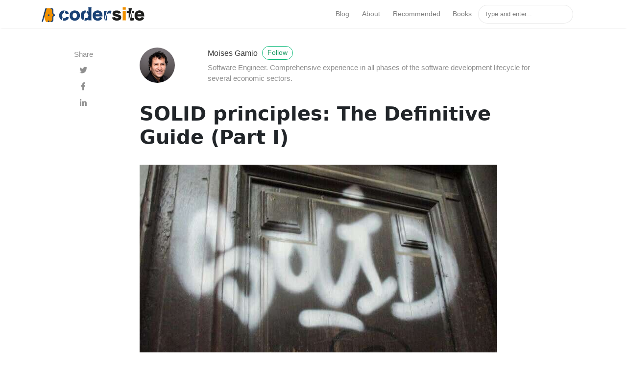

--- FILE ---
content_type: text/html; charset=utf-8
request_url: https://codersite.dev/solid-principles-the-definitive-guide/
body_size: 7531
content:
<!DOCTYPE html>
<html lang="en">
<head>
<meta charset="utf-8">
<meta name="viewport" content="width=device-width, initial-scale=1, shrink-to-fit=no">

<link rel="icon" href="/assets/images/logo.png">

<!-- Begin Jekyll SEO tag v2.8.0 -->
<title>SOLID principles: The Definitive Guide (Part I) | codersite</title>
<meta name="generator" content="Jekyll v3.10.0" />
<meta property="og:title" content="SOLID principles: The Definitive Guide (Part I)" />
<meta name="author" content="moises" />
<meta property="og:locale" content="en_US" />
<meta name="description" content="Implementing the Single Responsibility Principle in a microservices architecture" />
<meta property="og:description" content="Implementing the Single Responsibility Principle in a microservices architecture" />
<link rel="canonical" href="https://codersite.dev/solid-principles-the-definitive-guide/" />
<meta property="og:url" content="https://codersite.dev/solid-principles-the-definitive-guide/" />
<meta property="og:site_name" content="codersite" />
<meta property="og:image" content="https://codersite.dev/assets/images/solid.jpg" />
<meta property="og:type" content="article" />
<meta property="article:published_time" content="2020-06-15T00:00:00+00:00" />
<meta name="twitter:card" content="summary_large_image" />
<meta property="twitter:image" content="https://codersite.dev/assets/images/solid.jpg" />
<meta property="twitter:title" content="SOLID principles: The Definitive Guide (Part I)" />
<script type="application/ld+json">
{"@context":"https://schema.org","@type":"BlogPosting","author":{"@type":"Person","name":"moises"},"dateModified":"2020-06-15T00:00:00+00:00","datePublished":"2020-06-15T00:00:00+00:00","description":"Implementing the Single Responsibility Principle in a microservices architecture","headline":"SOLID principles: The Definitive Guide (Part I)","image":"https://codersite.dev/assets/images/solid.jpg","mainEntityOfPage":{"@type":"WebPage","@id":"https://codersite.dev/solid-principles-the-definitive-guide/"},"publisher":{"@type":"Organization","logo":{"@type":"ImageObject","url":"https://codersite.dev/assets/images/logo.svg"},"name":"moises"},"url":"https://codersite.dev/solid-principles-the-definitive-guide/"}</script>
<!-- End Jekyll SEO tag -->


<link rel="stylesheet" href="https://stackpath.bootstrapcdn.com/bootstrap/4.1.3/css/bootstrap.min.css" integrity="sha384-MCw98/SFnGE8fJT3GXwEOngsV7Zt27NXFoaoApmYm81iuXoPkFOJwJ8ERdknLPMO" crossorigin="anonymous">
    
<link href="/assets/css/screen.css" rel="stylesheet">

<link href="/assets/css/main.css" rel="stylesheet">

<link href="/assets/css/theme.css" rel="stylesheet">

<link rel="apple-touch-icon" sizes="180x180" href="/apple-touch-icon.png">
<link rel="icon" type="image/png" sizes="32x32" href="/favicon-32x32.png">
<link rel="icon" type="image/png" sizes="16x16" href="/favicon-16x16.png">
<link rel="manifest" href="/site.webmanifest">

<script src="/assets/js/jquery.min.js"></script><!-- Google tag (gtag.js) -->
<script async src="https://www.googletagmanager.com/gtag/js?id=G-R4CM8DTM8S"></script>
<script>
  window.dataLayer = window.dataLayer || [];
  function gtag(){dataLayer.push(arguments);}
  gtag('js', new Date());

  gtag('config', 'G-R4CM8DTM8S');
</script>
  

  <script async src="https://pagead2.googlesyndication.com/pagead/js/adsbygoogle.js?client=ca-pub-9154513114335042"
  crossorigin="anonymous"></script><script>
  window.dataLayer = window.dataLayer || [];
  function gtag(){dataLayer.push(arguments);}
  gtag('js', new Date());

  gtag('config', 'AW-642735915');
</script>

<!-- Google tag (gtag.js) event -->
<script>
  gtag('event', 'redirect_to_amazon_de', {
    // <event_parameters>
  });
</script>

</head>


<body class="layout-post">
	<!-- defer loading of font and font awesome -->
	<noscript id="deferred-styles">
		<link href="https://fonts.googleapis.com/css?family=Righteous%7CMerriweather:300,300i,400,400i,700,700i" rel="stylesheet">
		<link rel="stylesheet" href="https://use.fontawesome.com/releases/v5.0.13/css/all.css" integrity="sha384-DNOHZ68U8hZfKXOrtjWvjxusGo9WQnrNx2sqG0tfsghAvtVlRW3tvkXWZh58N9jp" crossorigin="anonymous">
	</noscript>


<!-- Begin Menu Navigation
================================================== -->
<nav class="navbar navbar-expand-lg navbar-light bg-white fixed-top mediumnavigation nav-down">

    <div class="container pr-0">

    <!-- Begin Logo -->
	<a class="navbar-brand" href="/">
    <img src="/assets/images/logo.svg" height="30" alt="codersite">
    </a>
    <!-- End Logo -->
	 
    <button class="navbar-toggler" type="button" data-toggle="collapse" data-target="#navbarMediumish" aria-controls="navbarSupportedContent" aria-expanded="false" aria-label="Toggle navigation">
    <span class="navbar-toggler-icon"></span>
    </button>

    <div class="collapse navbar-collapse" id="navbarMediumish">

        <!-- Begin Menu -->

            <ul class="navbar-nav ml-auto">

                
                <li class="nav-item">
                
                <a class="nav-link" href="/index.html">Blog</a>
                </li>

                <li class="nav-item">
                <a class="nav-link" href="/about">About</a>
                </li>
 
                <li class="nav-item">
                <a class="nav-link" href="/recommended.html">Recommended</a>
                </li>
				
                <li class="nav-item">
                <a class="nav-link" href="/books.html">Books</a>
                </li>

                <script src="/assets/js/lunr.js"></script>


<style>
    .lunrsearchresult .title {color: #d9230f;}
    .lunrsearchresult .url {color: silver;}
    .lunrsearchresult a {display: block; color: #777;}
    .lunrsearchresult a:hover, .lunrsearchresult a:focus {text-decoration: none;}
    .lunrsearchresult a:hover .title {text-decoration: underline;}
</style>


<form class="bd-search" onSubmit="return lunr_search(document.getElementById('lunrsearch').value);">
    <input type="text" class="form-control text-small launch-modal-search" id="lunrsearch" name="q" maxlength="255" value="" placeholder="Type and enter..."/>
</form>

<div id="lunrsearchresults">
    <ul></ul>
</div>

<script src="/assets/js/lunrsearchengine.js"></script>

            </ul>

        <!-- End Menu -->

    </div>

    </div>
</nav>
<!-- End Navigation
================================================== -->
<div class="site-content">

<div class="container">

<!-- Site Title
================================================== --><!-- nothing --><!-- Content
================================================== -->
<div class="main-content">
    <!-- Begin Article
================================================== -->
<div class="container">
    <div class="row">

        <!-- Post Share -->
        <div class="col-md-2 pl-0">
            <div class="share sticky-top sticky-top-offset">
    <p>
        Share
    </p>
    <ul>
        <li class="ml-1 mr-1">
            <a target="_blank" href="https://twitter.com/intent/tweet?text=SOLID principles: The Definitive Guide (Part I)&url=https://codersite.dev/solid-principles-the-definitive-guide/" onclick="window.open(this.href, 'twitter-share', 'width=550,height=235');return false;">
                <i class="fab fa-twitter"></i>
            </a>
        </li>

        <li class="ml-1 mr-1">
            <a target="_blank" href="https://facebook.com/sharer.php?u=https://codersite.dev/solid-principles-the-definitive-guide/" onclick="window.open(this.href, 'facebook-share', 'width=550,height=435');return false;">
                <i class="fab fa-facebook-f"></i>
            </a>
        </li>

         <li class="ml-1 mr-1">
            <a target="_blank" href="https://www.linkedin.com/shareArticle?mini=true&url=https://codersite.dev/solid-principles-the-definitive-guide/" onclick="window.open(this.href, 'width=550,height=435');return false;">
                <i class="fab fa-linkedin-in"></i>
            </a>
        </li>	
    </ul>
    
</div>

        </div>

        <!-- Post -->
        

        <div class="col-md-9 flex-first flex-md-unordered">
            <div class="mainheading">

                <!-- Author Box -->
                
                <div class="row post-top-meta">
                    <div class="col-xs-12 col-md-3 col-lg-2 text-center text-md-left mb-4 mb-md-0">
                        
                        <img class="author-thumb" src="/assets/images/author.jpg" alt="Moises Gamio">
                        
                    </div>
                    <div class="col-xs-12 col-md-9 col-lg-10 text-center text-md-left">
                        <a target="_blank" class="link-dark" href="https://codersite.dev">Moises Gamio</a>
						
						<a target="_blank" href="https://twitter.com/MoisesGamio" class="btn follow">Follow</a>
                        <span class="author-description">Software Engineer. Comprehensive experience in all phases of the software development lifecycle for several economic sectors.</span>
						
                    </div>
                </div>
                

                <!-- Post Title -->
                <h1 class="posttitle">SOLID principles: The Definitive Guide (Part I)</h1>

            </div>

            <!-- Adsense if enabled from _config.yml (change your pub id and slot) -->
			
			
            <!-- End Adsense -->

            <!-- Post Featured Image -->
            

            
            <img class="featured-image img-fluid" src="/assets/images/solid.jpg" alt="SOLID principles: The Definitive Guide (Part I)">
            

            
            <!-- End Featured Image -->

            <!-- Post Content -->
            <div class="article-post">
                <!-- Toc if any -->
                
                <!-- End Toc -->
                <p>SOLID principles tell you how to arrange your functions into classes and how those classes should be interrelated.</p>

<p>SOLID is an acronym that stands for five principles of software design: <strong>S</strong>ingle Responsibility, <strong>O</strong>pen-Closed, <strong>L</strong>iskov Substitution, <strong>I</strong>nterface Segregation, and <strong>D</strong>ependency Inversion.</p>

<p>Robert C. Martin introduced it.</p>

<p>When SOLID principles are applied correctly, your software infrastructure will tolerate changes, be easier to understand, and focus on reusable components by reducing complexity, coupling, and dependency.</p>

<p>Let’s start with the first principle.</p>

<h2 id="solid-principles-single-responsibility-principle-srp">SOLID principles: Single Responsibility Principle (SRP)</h2>

<blockquote>
  <p>… “a class should only have one reason to change“</p>
</blockquote>

<p>This principle states that <strong>a class should only have one responsibility</strong>.</p>

<p>For instance, imagine an online store that issues its cards for its customers, and from the beginning, the Payment and Card teams are in mutual agreement to apply for interest and to lock cards from customers who are in late payments for 14 days or more.</p>

<p>In the following code, we have the first design of the Payment Class, which supports both requirements.</p>

<div class="language-kotlin highlighter-rouge"><div class="highlight"><pre class="highlight"><code><table class="rouge-table"><tbody><tr><td class="rouge-gutter gl"><pre class="lineno">1
2
3
4
5
6
7
8
9
10
11
12
13
</pre></td><td class="rouge-code"><pre><span class="k">public</span> <span class="kd">class</span> <span class="nc">Payment</span> <span class="p">{</span>
  <span class="k">public</span> <span class="n">static</span> <span class="k">final</span> <span class="n">int</span> <span class="nc">MAX_DAYS</span> <span class="p">=</span> <span class="mi">14</span><span class="p">;</span>
  
  <span class="k">public</span> <span class="n">void</span> <span class="nf">batch</span><span class="p">(</span><span class="nc">List</span><span class="p">&lt;</span><span class="nc">Customer</span><span class="p">&gt;</span> <span class="n">customers</span><span class="p">)</span> <span class="p">{</span>
    <span class="k">for</span> <span class="p">(</span><span class="nc">Customer</span> <span class="n">customer</span> <span class="p">:</span> <span class="n">customers</span><span class="p">)</span> <span class="p">{</span>
      <span class="n">int</span> <span class="n">nDays</span> <span class="p">=</span> <span class="nf">latePaymentDays</span><span class="p">(</span><span class="n">customer</span><span class="p">);</span>
      <span class="k">if</span> <span class="p">(</span><span class="n">nDays</span> <span class="p">&gt;=</span> <span class="nc">MAX_DAYS</span><span class="p">)</span> <span class="p">{</span>
        <span class="nf">applyLatePaymentInterest</span><span class="p">(</span><span class="n">customer</span><span class="p">);</span>
        <span class="nf">lockCard</span><span class="p">(</span><span class="n">customer</span><span class="p">);</span>
      <span class="p">}</span>
    <span class="p">}</span>
  <span class="p">}</span>
<span class="p">}</span>
</pre></td></tr></tbody></table></code></pre></div></div>

<div><script async="" src="https://pagead2.googlesyndication.com/pagead/js/adsbygoogle.js?client=ca-pub-9154513114335042" crossorigin="anonymous"></script>
<ins class="adsbygoogle" style="display:block; text-align:center;" data-ad-layout="in-article" data-ad-format="fluid" data-ad-client="ca-pub-9154513114335042" data-ad-slot="6734634393"></ins>
<script>
     (adsbygoogle = window.adsbygoogle || []).push({});
</script>
<br /></div>

<h2 id="the-problem-a-class-has-more-than-one-responsibility">The Problem: A Class has more than one responsibility</h2>

<p>But suddenly, the Cards team wants to change the validation to 10 days. However, the Payments team manages other policies related to when interests by late payment are applied. As a result, the Payments team disagrees with the Cards team. Moreover, both teams are stuck on how to proceed.</p>

<p>This scenario is a clear example of how this Class design violates the Single Responsibility Principle. The Payment class has more than one reason to change and breaks the Payments team’s business logic if they accept the Cards team’s requirement.</p>

<p>The following figure shows the Class with different responsibilities:</p>

<p><img src="/assets/images/payment1.jpg" alt="ClassWithDifferentResponsibilities" title="Class with different responsibilities" class="img-responsive" /></p>

<h2 id="the-solution-create-a-class-with-only-one-responsibility">The solution: Create a Class with only one responsibility</h2>

<p>What do we need to do?. In this scenario, we can apply the <strong>S</strong>ingle Responsibility Principle</p>

<p>Firstly, we move the <em>lockCard()</em> responsibility to a new Card Class. This technique is most known as refactoring</p>

<div class="language-kotlin highlighter-rouge"><div class="highlight"><pre class="highlight"><code><table class="rouge-table"><tbody><tr><td class="rouge-gutter gl"><pre class="lineno">1
2
3
4
5
6
7
8
9
10
11
12
</pre></td><td class="rouge-code"><pre><span class="k">public</span> <span class="kd">class</span> <span class="nc">Card</span> <span class="p">{</span>
  <span class="k">public</span> <span class="n">static</span> <span class="k">final</span> <span class="n">int</span> <span class="nc">MAX_DAYS</span> <span class="p">=</span> <span class="mi">10</span><span class="p">;</span>
  
  <span class="k">public</span> <span class="n">void</span> <span class="nf">batch</span><span class="p">(</span><span class="nc">List</span> <span class="n">customers</span><span class="p">)</span> <span class="p">{</span>
    <span class="k">for</span> <span class="p">(</span><span class="nc">Customer</span> <span class="n">customer</span> <span class="p">:</span> <span class="n">customers</span><span class="p">)</span> <span class="p">{</span>
      <span class="n">int</span> <span class="n">nDays</span> <span class="p">=</span> <span class="nc">Payment</span><span class="p">.</span><span class="nf">latePaymentDays</span><span class="p">(</span><span class="n">customer</span><span class="p">);</span>
      <span class="k">if</span> <span class="p">(</span><span class="n">nDays</span> <span class="p">&gt;=</span> <span class="nc">MAX_DAYS</span><span class="p">)</span> <span class="p">{</span>
        <span class="nf">lockCard</span><span class="p">(</span><span class="n">customer</span><span class="p">);</span>
      <span class="p">}</span>
    <span class="p">}</span>
  <span class="p">}</span>
<span class="p">}</span>
</pre></td></tr></tbody></table></code></pre></div></div>

<div><script async="" src="https://pagead2.googlesyndication.com/pagead/js/adsbygoogle.js?client=ca-pub-9154513114335042" crossorigin="anonymous"></script>
<ins class="adsbygoogle" style="display:block; text-align:center;" data-ad-layout="in-article" data-ad-format="fluid" data-ad-client="ca-pub-9154513114335042" data-ad-slot="6734634393"></ins>
<script>
     (adsbygoogle = window.adsbygoogle || []).push({});
</script>
<br /></div>

<p>After that change and following <a href="https://codersite.dev/clean-code/" target="_blank">Clean code</a> principles, we can see how it looks the new Payment Class (refactored as well):</p>

<div class="language-kotlin highlighter-rouge"><div class="highlight"><pre class="highlight"><code><table class="rouge-table"><tbody><tr><td class="rouge-gutter gl"><pre class="lineno">1
2
3
4
5
6
7
8
9
10
11
12
</pre></td><td class="rouge-code"><pre><span class="k">public</span> <span class="kd">class</span> <span class="nc">Payment</span> <span class="p">{</span>
  <span class="k">public</span> <span class="n">static</span> <span class="k">final</span> <span class="n">int</span> <span class="nc">MAX_DAYS</span> <span class="p">=</span> <span class="mi">14</span><span class="p">;</span>
  
  <span class="k">public</span> <span class="n">void</span> <span class="nf">batch</span><span class="p">(</span><span class="nc">List</span><span class="p">&lt;</span><span class="nc">Customer</span><span class="p">&gt;</span> <span class="n">customers</span><span class="p">)</span> <span class="p">{</span>
    <span class="k">for</span> <span class="p">(</span><span class="nc">Customer</span> <span class="n">customer</span> <span class="p">:</span> <span class="n">customers</span><span class="p">)</span> <span class="p">{</span>
      <span class="n">int</span> <span class="n">nDays</span> <span class="p">=</span> <span class="nf">latePaymentDays</span><span class="p">(</span><span class="n">customer</span><span class="p">);</span>
      <span class="k">if</span> <span class="p">(</span><span class="n">nDays</span> <span class="p">&gt;=</span> <span class="nc">MAX_DAYS</span><span class="p">)</span> <span class="p">{</span>
        <span class="nf">applyLatePaymentInterest</span><span class="p">(</span><span class="n">customer</span><span class="p">);</span>
      <span class="p">}</span>
    <span class="p">}</span>
  <span class="p">}</span>
<span class="p">}</span>
</pre></td></tr></tbody></table></code></pre></div></div>

<p>Finally, new changes to the MAX_DAYS variable will only depend on the requirements of every team separately. The following figure shows the Classes for different actors, without conflicts.</p>

<p><img src="/assets/images/payment2b.jpeg" alt="ClassesForDifferentActors" title="Classes for different actors" class="img-responsive" /></p>

<p>Therefore, the Payment Class is only responsible for supporting to the Payments team, and the Card Class is solely responsible for supporting the Cards team.</p>

<p>Also, when new features arrive, then we need to distinct in which Class to include it. Moreover, this is related to the Cohesion concept, which help us to group similar functions inside a Class, and that have the same purpose served by that Class.</p>

<div><script async="" src="https://pagead2.googlesyndication.com/pagead/js/adsbygoogle.js?client=ca-pub-9154513114335042" crossorigin="anonymous"></script>
<ins class="adsbygoogle" style="display:block; text-align:center;" data-ad-layout="in-article" data-ad-format="fluid" data-ad-client="ca-pub-9154513114335042" data-ad-slot="6734634393"></ins>
<script>
     (adsbygoogle = window.adsbygoogle || []).push({});
</script>
<br /></div>

<p>In conclusion, once you identify classes that have too many responsibilities, use this refactoring technique to create smaller classes with single responsibilities and focused only on one business actor.</p>

<p>Use this <a href="https://amzn.to/3PvNE1Q" target="_blank">software design principle</a> as a tool when translating <a href="https://codersite.dev/uml-diagrams-for-java-developers/" target="_blank">business software requirements into technical specifications</a>. Programmers must understand these design decisions before programming.</p>

<p>Now that you’ve learned the Single Responsibility principle, it’s time to learn the <a href="https://codersite.dev/open-closed-principle/" target="_blank">Open-closed principle</a> to design flexible systems and avoid future software maintenance costs.</p>

<blockquote>
  <p>Any software design is generally a matter of opinion. There is no definitive Guide. – <cite>codersite.dev</cite></p>
</blockquote>

<p>Here’s a Quick Guide to Elevate Your Projects with Proven Software Design Tactics!.</p>

<div><center>
  <a href="https://amzn.to/3Csx3sR" target="_blank"><img style="border:1px solid black;" alt="codersite" title="Buy Now" border="0" width="265" height="380" src="../assets/images/SoftwareDesignPortadaJPG.jpg" /></a>
</center>

<br /></div>

<p>Please donate to maintain and improve this website if you find this content valuable.</p>

<form action="https://www.paypal.com/donate" method="post" target="_top">
 <input type="hidden" name="hosted_button_id" value="UF4T364RTPPMJ" />
 <input type="image" src="https://www.paypalobjects.com/en_US/DK/i/btn/btn_donateCC_LG.gif" border="0" name="submit" title="PayPal - The safer, easier way to pay online!" alt="Donate with PayPal button" />
 <img alt="" border="0" src="https://www.paypal.com/en_DE/i/scr/pixel.gif" width="1" height="1" />
</form>
<p><br /></p>

				<script async src="https://pagead2.googlesyndication.com/pagead/js/adsbygoogle.js?client=ca-pub-9154513114335042"
     crossorigin="anonymous"></script>
<!-- ad below post -->
<ins class="adsbygoogle"
     style="display:block"
     data-ad-client="ca-pub-9154513114335042"
     data-ad-slot="2720551629"
     data-ad-format="auto"
     data-full-width-responsive="true"></ins>
<script>
     (adsbygoogle = window.adsbygoogle || []).push({});
</script>
            </div>

            <!-- Rating -->
            

            <!-- Post Date -->
            <p>
            <small>
                <span class="post-date"><time class="post-date" datetime="2020-06-15">15 Jun 2020</time></span>           
                
                </small>
            </p>

            <!-- Post Categories -->
            <div class="after-post-cats">
                <ul class="tags mb-4">
                    
                    
                    <li>
                        <a class="smoothscroll" href="/categories#design">design</a>
                    </li>
                    
                </ul>
            </div>
            <!-- End Categories -->

            <!-- Post Tags -->
            <div class="after-post-tags">
                <ul class="tags">
                    
                    
                </ul>
            </div>
            <!-- End Tags -->

            <!-- Prev/Next -->
            <div class="row PageNavigation d-flex justify-content-between font-weight-bold">
            
            <a class="prev d-block col-md-6" href="https://codersite.dev/graphs-depth-first-search/"> &laquo; Graphs: Depth-First Search</a>
            
            
            <a class="next d-block col-md-6 text-lg-right" href="https://codersite.dev/big-o-notation-analysis-of-algorithms/">Big O Notation and Analysis of Algorithms - coding interview &raquo; </a>
            
            <div class="clearfix"></div>
            </div>
            <!-- End Categories -->

        </div>
        <!-- End Post -->

    </div>
</div>
<!-- End Article
================================================== -->

<!-- Begin Comments
================================================== -->

<!--End Comments
================================================== -->

<!-- Review with LD-JSON, adapt it for your needs if you like, but make sure you test the generated HTML source code first: 
https://search.google.com/structured-data/testing-tool/u/0/
================================================== -->

</div>


<!-- Bottom Alert Bar
================================================== -->
<!--<div class="alertbar">-->
	<div class="container text-center">
		<span><a class="navbar-brand" href="/"><img src="/assets/images/logo.svg" height="30" alt="codersite"></a> &nbsp; Stay Connected!. Follow me to get my latest articles.</span>
        <form action="https://dev.us20.list-manage.com/subscribe/post?u=7ae24fed31c489e82aab00e64&amp;id=8d64d36cba" method="post" name="mc-embedded-subscribe-form" class="wj-contact-form validate" target="_blank" novalidate>
            <div class="mc-field-group">
            <input type="email" placeholder="Email" name="EMAIL" class="required email" id="mce-EMAIL" autocomplete="on" required>
            <input type="submit" value="Subscribe" name="subscribe" class="heart">
            </div>
        </form>
	</div>
<!--</div>-->

    
</div>

<!-- Categories Jumbotron
================================================== -->
<div class="jumbotron fortags">
	<div class="d-md-flex h-100">
		<div class="col-md-4 transpdark align-self-center text-center h-100">
            <div class="d-md-flex align-items-center justify-content-center h-100">
                <h2 class="d-md-block align-self-center py-1 font-weight-light">Explore <span class="d-none d-md-inline">→</span></h2>
            </div>
		</div>
		<div class="col-md-8 p-5 align-self-center text-center">
            
            
                
                    <a class="mt-1 mb-1" href="/categories#algorithms">algorithms (9)</a>
                
                    <a class="mt-1 mb-1" href="/categories#test-driven-development">test-driven development (1)</a>
                
                    <a class="mt-1 mb-1" href="/categories#design">design (6)</a>
                
                    <a class="mt-1 mb-1" href="/categories#Web-APIs">Web APIs (10)</a>
                
                    <a class="mt-1 mb-1" href="/categories#Coding-Practices">Coding Practices (1)</a>
                
                    <a class="mt-1 mb-1" href="/categories#distribuited-systems">distribuited systems (1)</a>
                
                    <a class="mt-1 mb-1" href="/categories#Object-Oriented">Object-Oriented (1)</a>
                
                    <a class="mt-1 mb-1" href="/categories#Domain-Driven-Design">Domain-Driven Design (1)</a>
                
                    <a class="mt-1 mb-1" href="/categories#Language">Language (1)</a>
                
                    <a class="mt-1 mb-1" href="/categories#Web-Performance">Web Performance (1)</a>
                
                    <a class="mt-1 mb-1" href="/categories#startup">startup (1)</a>
                
                    <a class="mt-1 mb-1" href="/categories#Project">Project (1)</a>
                
                    <a class="mt-1 mb-1" href="/categories#data-structures">data structures (2)</a>
                
                    <a class="mt-1 mb-1" href="/categories#programming">programming (6)</a>
                
            
            
		</div>
	</div>
</div>

<!-- Begin Footer
================================================== -->
<footer class="footer">
    <div class="container">
        <div class="row">
            <div class="col-md-6 col-sm-6 text-center text-lg-left">
                Copyright © 2025 codersite 
            </div>
            <div class="col-md-6 col-sm-6 text-center text-lg-right">    
                <a href="/policy">Privacy policy |</a>
				<a href="/termsOfService">Terms of service |</a>
				<a href="/impressum">Impressum</a>
            </div>
        </div>
    </div>
</footer>
<!-- End Footer
================================================== -->

</div> <!-- /.site-content -->

<!-- Scripts
================================================== -->

<script src="https://cdnjs.cloudflare.com/ajax/libs/popper.js/1.14.6/umd/popper.min.js" integrity="sha384-wHAiFfRlMFy6i5SRaxvfOCifBUQy1xHdJ/yoi7FRNXMRBu5WHdZYu1hA6ZOblgut" crossorigin="anonymous"></script>

<script src="https://stackpath.bootstrapcdn.com/bootstrap/4.2.1/js/bootstrap.min.js" integrity="sha384-B0UglyR+jN6CkvvICOB2joaf5I4l3gm9GU6Hc1og6Ls7i6U/mkkaduKaBhlAXv9k" crossorigin="anonymous"></script>

<script src="/assets/js/mediumish.js"></script>



<script src="/assets/js/ie10-viewport-bug-workaround.js"></script> 


<script id="dsq-count-scr" src="//demowebsite.disqus.com/count.js"></script>


<!--
<script src='https://storage.ko-fi.com/cdn/scripts/overlay-widget.js'></script>
<script>
  kofiWidgetOverlay.draw('codersite', {
    'type': 'floating-chat',
    'floating-chat.donateButton.text': 'Support me',
    'floating-chat.donateButton.background-color': '#f45d22',
    'floating-chat.donateButton.text-color': '#fff'
  });
</script>
-->

</body>
</html>


--- FILE ---
content_type: text/html; charset=utf-8
request_url: https://www.google.com/recaptcha/api2/aframe
body_size: 149
content:
<!DOCTYPE HTML><html><head><meta http-equiv="content-type" content="text/html; charset=UTF-8"></head><body><script nonce="nEdjYjaeAowCNs21ghFHPQ">/** Anti-fraud and anti-abuse applications only. See google.com/recaptcha */ try{var clients={'sodar':'https://pagead2.googlesyndication.com/pagead/sodar?'};window.addEventListener("message",function(a){try{if(a.source===window.parent){var b=JSON.parse(a.data);var c=clients[b['id']];if(c){var d=document.createElement('img');d.src=c+b['params']+'&rc='+(localStorage.getItem("rc::a")?sessionStorage.getItem("rc::b"):"");window.document.body.appendChild(d);sessionStorage.setItem("rc::e",parseInt(sessionStorage.getItem("rc::e")||0)+1);localStorage.setItem("rc::h",'1769118003845');}}}catch(b){}});window.parent.postMessage("_grecaptcha_ready", "*");}catch(b){}</script></body></html>

--- FILE ---
content_type: text/css; charset=utf-8
request_url: https://codersite.dev/assets/css/theme.css
body_size: -255
content:
.img-center {
	display: flex; 
	justify-content: center; 
	align-items: center;
}

.img-margin {
	margin: 7px 0px 7px 0px;
}

--- FILE ---
content_type: application/javascript; charset=utf-8
request_url: https://codersite.dev/assets/js/lunrsearchengine.js
body_size: 101819
content:

var documents = [{
    "id": 0,
    "url": "https://codersite.dev/404.html",
    "title": "",
    "body": " 404 Page not found :(  The requested page could not be found. "
    }, {
    "id": 1,
    "url": "https://codersite.dev/about",
    "title": "About me",
    "body": "    I was born in Lima, Peru, where I studied for 5 years and obtained a degree in System Engineering. I have been working 20 years as a Software Engineer for several companies from different economic sectors such as Government, Financial, Industrial, Educative, Consulting, Retail, and Research.      A little more. . . :   I have been programming in several languages such as Java, C, Cobol, C#, Visual Basic, PHP, Prolog, Python, PL/SQL and JScript. My tasks have been related to Software Development, stages of Analysis, Design, Testing, and Deployment in On-premise and Cloud computing environments.   During 8 years, I worked as a System Analyst for the Bank Sector. Since 2014, I am working as a Software Engineer in a B2B company in Berlin, Germany.   This is my blog site to share my knowledge and experience in everyday situations that we, as developers, face daily. At the moment, I am passionate about the following things:      Clean Code   Spring Framework   RESTful Web Services   Automated testing   Software Design   Software Architecture   Distributed Systems   Data Structure and Algorithms	 Object-Oriented Programming	 Cloud Computing   Learning new technologies  		Please support me as a writer. Every contribution helps, and your donation can help add more articles to this website, no matter how small. Thank you!			          Stop losing interviews because you can’t master algorithms: learn to solve problems like top engineers do. 	 I want this         Real-world examples, diagrams, and explanations that make complex systems simple. 	 I want this    Follow me on: "
    }, {
    "id": 2,
    "url": "https://codersite.dev/books.html",
    "title": "",
    "body": ""
    }, {
    "id": 3,
    "url": "https://codersite.dev/categories",
    "title": "Categories",
    "body": ""
    }, {
    "id": 4,
    "url": "https://codersite.dev/impressum",
    "title": "Impressum",
    "body": "            Impressum      codersite is run by Moises Gamio 						Address: Berlin, Germany 			Email: codersitedev@gmail. com 			Tax number: 32/300/01607       	          Content policy:       The content published on this website is original, clear, concise, and examples are based on the author's personal experience. 			Whenever necessary, I refer links to the sources for more in-depth information. 			I usually improve the contents based on users feedback 			      	          Advertising policy:       I use affiliate links. When you click on those links and buy something, I earn a commission. In that way, you help me to support this website. 			      "
    }, {
    "id": 5,
    "url": "https://codersite.dev/",
    "title": "Home",
    "body": "      Featured Articles:                                                                                                                                                                                                                                                         							                                                                                                                    Understanding OOP concepts                              :               Understanding OOP concepts gives you a solid foundation for making critical decisions about object-oriented software design. :                                                                                                                                                                       Moises Gamio                                20 May 2022                                                                                                                                                                                                                                              							                                                                                                                    Big O Notation and Analysis of Algorithms - coding interview                              :               Big O Notation is a mathematical notation that helps us analyze how complex an algorithm is in terms of time and space. When we build. . . :                                                                                                                                                                       Moises Gamio                                22 Jun 2020                                                                                                                                                    All Articles:                                                                                                     Building a RESTful Web Service with Gradle and Openapi              :       This guide walks you through the process of creating a RESTful web service with Gradle, Spring and Openapi. :                                                                               Moises Gamio                24 Sep 2025                                                                                                                                     ACME Inventory - number of items in closed compartments              :       ACME Corporation would like to know how much inventory exists in their closed inventory compartments. Given a string s consisting of items as ‘*’ and closed compartments as an open. . . :                                                                               Moises Gamio                03 Jul 2025                                                                                                                                     Problem-Solving Efficiency: Hashmap provides efficient solutions for searching              :       In this article, I am going to demonstrate the importance of knowing in detail every data structure to support business requirements in an efficient manner. :                                                                               Moises Gamio                15 May 2025                                                                                                                                     Swagger Codegen: Moving from design to API development              :       Swagger Codegen can simplify your build process by generating server stubs and client SDKs for any API, defined with the OpenAPI. :                                                                               Moises Gamio                16 Apr 2025                                                                                                                                     Shopping options with a limited budget              :       A shopper wants to buy one item from each category: pants, sneakers, a skirt, and a t-shirt. Each category has multiple price options, and the shopper must stay within a. . . :                                                                               Moises Gamio                24 Mar 2025                                                                                                                                     Designing APIs with Swagger and OpenAPI              :       In this series of articles, we will follow a real API project from concept to production, and learn hands-on how to describe and design APIs using OpenAPI in the Swagger. . . :                                                                               Moises Gamio                26 Feb 2025                                               &laquo; Prev       1        2        3        4        5        6        7      Next &raquo; "
    }, {
    "id": 6,
    "url": "https://codersite.dev/policy",
    "title": "Privacy policy",
    "body": "            Privacy policy      This policy describes the personal data that we collect, how we use and share it, your rights and choices. 			If you have additional questions or require more information about our Privacy Policy, do not hesitate to contact us.       	          Consent:       By using our website, you hereby consent to our Privacy Policy and agree to its terms.       	          Information we collect:       If you contact us directly, we may receive additional information about you such as your name, email address, phone number, the contents of the message and/or attachments you may send us, and any other information you may choose to provide.       	          How we use your information:       We use the information we collect in various ways, including to: 							Improve, personalize, and expand our website				Understand and analyze how you use our website				Develop new services, features, and functionality				Communicate with you to provide you with updates and other information relating to the website, i. e. , new posts. 				Find and prevent fraud			      	          Log Files:       codersite. dev follows a standard procedure of using log files. These files log visitors when they visit websites. All hosting companies do this and a part of hosting services' analytics. The information collected by log files include internet protocol (IP) addresses, browser type, Internet Service Provider (ISP), date and time stamp, referring/exit pages, and possibly the number of clicks. These are not linked to any information that is personally identifiable. The purpose of the information is for analyzing trends, administering the site, tracking users' movement on the website, and gathering demographic information       	          Google DoubleClick DART Cookie:       Google is one of a third-party vendor on our site. It also uses cookies, known as DART cookies, to serve ads to our site visitors based upon their visit to www. website. com and other sites on the internet. However, visitors may choose to decline the use of DART cookies by visiting the Google ad and content network Privacy Policy at the following URL – https://policies. google. com/technologies/ads       	          Google Analytics:       This website also uses Google Analytics to analyse how and when you visit our website in order to be able to understand your needs and improve your experience on our website. By using our website, you agree that your information is used for these purposes however your information is kept anonymous unless you specifically agree otherwise. 			You can opt out of these features by downloading the following opt-out browser add-on: 			https://tools. google. com/dlpage/gaoptout 					Please check that your browser supports such an add-on.       	          Advertising Partners Privacy Policies:       You may consult this list to find the Privacy Policy for each of the advertising partners of codersite. dev. 			Third-party ad servers or ad networks uses technologies like cookies, JavaScript, or Web Beacons that are used in their respective advertisements and links that appear on codersite. dev, which are sent directly to users' browser. They automatically receive your IP address when this occurs. These technologies are used to measure the effectiveness of their advertising campaigns and/or to personalize the advertising content that you see on websites that you visit. 			Note that codersite. dev has no access to or control over these cookies that are used by third-party advertisers.       	          Third Party Privacy Policies:       codersite. dev's Privacy Policy does not apply to other advertisers or websites. Thus, we are advising you to consult the respective Privacy Policies of these third-party ad servers for more detailed information. It may include their practices and instructions about how to opt-out of certain options. 			You can choose to disable cookies through your individual browser options. To know more detailed information about cookie management with specific web browsers, it can be found at the browsers' respective websites.       	    			CCPA Privacy Rights (Do Not Sell My Personal Information): 			Under the CCPA, among other rights, California consumers have the right to: 			Request that a business that collects a consumer's personal data disclose the categories and specific pieces of personal data that a business has collected about consumers. 			Request that a business delete any personal data about the consumer that a business has collected. 			Request that a business that sells a consumer's personal data, not sell the consumer's personal data. 			If you make a request, we have one month to respond to you. If you would like to exercise any of these rights, please contact us.       	    			GDPR Data Protection Rights: 			We would like to make sure you are fully aware of all of your data protection rights. Every user is entitled to the following: 			The right to access – You have the right to request copies of your personal data. We may charge you a small fee for this service. 			The right to rectification – You have the right to request that we correct any information you believe is inaccurate. You also have the right to request that we complete the information you believe is incomplete. 			The right to erasure – You have the right to request that we erase your personal data, under certain conditions. 			The right to restrict processing – You have the right to request that we restrict the processing of your personal data, under certain conditions. 			The right to object to processing – You have the right to object to our processing of your personal data, under certain conditions. 			The right to data portability – You have the right to request that we transfer the data that we have collected to another organization, or directly to you, under certain conditions. 			If you make a request, we have one month to respond to you. If you would like to exercise any of these rights, please contact us.       	    			Children's Information: 			Another part of our priority is adding protection for children while using the internet. We encourage parents and guardians to observe, participate in, and/or monitor and guide their online activity. 			codersite. dev does not knowingly collect any Personal Identifiable Information from children under the age of 13. If you think that your child provided this kind of information on our website, we strongly encourage you to contact us immediately and we will do our best efforts to promptly remove such information from our records.       "
    }, {
    "id": 7,
    "url": "https://codersite.dev/recommended.html",
    "title": "Top rated",
    "body": ""
    }, {
    "id": 8,
    "url": "https://codersite.dev/termsOfService",
    "title": "Terms and Conditions",
    "body": "            Terms and Conditions      			Last updated: January 17, 2022 			Please read these terms and conditions carefully before using Our Service. 			Interpretation and Definitions: 			Interpretation: 			The words of which the initial letter is capitalized have meanings defined under the following conditions. The following definitions shall have the same meaning regardless of whether they appear in singular or in plural. 			Definitions: 			For the purposes of these Terms and Conditions: 									Affiliate means an entity that controls, is controlled by or is under common control with a party, where &quot;control&quot; means ownership of 50% or more of the shares, equity interest or other securities entitled to vote for election of directors or other managing authority. 									Country refers to: Berlin, Germany 									Company (referred to as either &quot;the Company&quot;, &quot;We&quot;, &quot;Us&quot; or &quot;Our&quot; in this Agreement) refers to codersite. 									Device means any device that can access the Service such as a computer, a cellphone or a digital tablet. 									Service refers to the Website. 									Terms and Conditions (also referred as &quot;Terms&quot;) mean these Terms and Conditions that form the entire agreement between You and the Company regarding the use of the Service. This Terms and Conditions agreement has been created with the help of the Terms and Conditions Template. 									Third-party Social Media Service means any services or content (including data, information, products or services) provided by a third-party that may be displayed, included or made available by the Service. 									Website refers to codersite, accessible from https://codersite. dev 									You means the individual accessing or using the Service, or the company, or other legal entity on behalf of which such individual is accessing or using the Service, as applicable. 									Acknowledgment: 			These are the Terms and Conditions governing the use of this Service and the agreement that operates between You and the Company. These Terms and Conditions set out the rights and obligations of all users regarding the use of the Service. 			Your access to and use of the Service is conditioned on Your acceptance of and compliance with these Terms and Conditions. These Terms and Conditions apply to all visitors, users and others who access or use the Service. 			By accessing or using the Service You agree to be bound by these Terms and Conditions. If You disagree with any part of these Terms and Conditions then You may not access the Service. 			You represent that you are over the age of 18. The Company does not permit those under 18 to use the Service. 			Your access to and use of the Service is also conditioned on Your acceptance of and compliance with the Privacy Policy of the Company. Our Privacy Policy describes Our policies and procedures on the collection, use and disclosure of Your personal information when You use the Application or the Website and tells You about Your privacy rights and how the law protects You. Please read Our Privacy Policy carefully before using Our Service. 			Links to Other Websites: 			Our Service may contain links to third-party web sites or services that are not owned or controlled by the Company. 			The Company has no control over, and assumes no responsibility for, the content, privacy policies, or practices of any third party web sites or services. You further acknowledge and agree that the Company shall not be responsible or liable, directly or indirectly, for any damage or loss caused or alleged to be caused by or in connection with the use of or reliance on any such content, goods or services available on or through any such web sites or services. 			We strongly advise You to read the terms and conditions and privacy policies of any third-party web sites or services that You visit. 			Termination: 			We may terminate or suspend Your access immediately, without prior notice or liability, for any reason whatsoever, including without limitation if You breach these Terms and Conditions. 			Upon termination, Your right to use the Service will cease immediately. 			Limitation of Liability: 			Notwithstanding any damages that You might incur, the entire liability of the Company and any of its suppliers under any provision of this Terms and Your exclusive remedy for all of the foregoing shall be limited to the amount actually paid by You through the Service or 100 USD if You haven't purchased anything through the Service. 			To the maximum extent permitted by applicable law, in no event shall the Company or its suppliers be liable for any special, incidental, indirect, or consequential damages whatsoever (including, but not limited to, damages for loss of profits, loss of data or other information, for business interruption, for personal injury, loss of privacy arising out of or in any way related to the use of or inability to use the Service, third-party software and/or third-party hardware used with the Service, or otherwise in connection with any provision of this Terms), even if the Company or any supplier has been advised of the possibility of such damages and even if the remedy fails of its essential purpose. 			Some states do not allow the exclusion of implied warranties or limitation of liability for incidental or consequential damages, which means that some of the above limitations may not apply. In these states, each party's liability will be limited to the greatest extent permitted by law. 			&quot;AS IS&quot; and &quot;AS AVAILABLE&quot; Disclaimer: 			The Service is provided to You &quot;AS IS&quot; and &quot;AS AVAILABLE&quot; and with all faults and defects without warranty of any kind. To the maximum extent permitted under applicable law, the Company, on its own behalf and on behalf of its Affiliates and its and their respective licensors and service providers, expressly disclaims all warranties, whether express, implied, statutory or otherwise, with respect to the Service, including all implied warranties of merchantability, fitness for a particular purpose, title and non-infringement, and warranties that may arise out of course of dealing, course of performance, usage or trade practice. Without limitation to the foregoing, the Company provides no warranty or undertaking, and makes no representation of any kind that the Service will meet Your requirements, achieve any intended results, be compatible or work with any other software, applications, systems or services, operate without interruption, meet any performance or reliability standards or be error free or that any errors or defects can or will be corrected. 			Without limiting the foregoing, neither the Company nor any of the company's provider makes any representation or warranty of any kind, express or implied: (i) as to the operation or availability of the Service, or the information, content, and materials or products included thereon; (ii) that the Service will be uninterrupted or error-free; (iii) as to the accuracy, reliability, or currency of any information or content provided through the Service; or (iv) that the Service, its servers, the content, or e-mails sent from or on behalf of the Company are free of viruses, scripts, trojan horses, worms, malware, timebombs or other harmful components. 			Some jurisdictions do not allow the exclusion of certain types of warranties or limitations on applicable statutory rights of a consumer, so some or all of the above exclusions and limitations may not apply to You. But in such a case the exclusions and limitations set forth in this section shall be applied to the greatest extent enforceable under applicable law. 			Governing Law: 			The laws of the Country, excluding its conflicts of law rules, shall govern this Terms and Your use of the Service. Your use of the Application may also be subject to other local, state, national, or international laws. 			Disputes Resolution: 			If You have any concern or dispute about the Service, You agree to first try to resolve the dispute informally by contacting the Company. 			For European Union (EU) Users: 			If You are a European Union consumer, you will benefit from any mandatory provisions of the law of the country in which you are resident in. 			United States Legal Compliance: 			You represent and warrant that (i) You are not located in a country that is subject to the United States government embargo, or that has been designated by the United States government as a &quot;terrorist supporting&quot; country, and (ii) You are not listed on any United States government list of prohibited or restricted parties. 			Severability and Waiver: 			Severability: 			If any provision of these Terms is held to be unenforceable or invalid, such provision will be changed and interpreted to accomplish the objectives of such provision to the greatest extent possible under applicable law and the remaining provisions will continue in full force and effect. 			Waiver: 			Except as provided herein, the failure to exercise a right or to require performance of an obligation under these Terms shall not effect a party's ability to exercise such right or require such performance at any time thereafter nor shall the waiver of a breach constitute a waiver of any subsequent breach. 			Translation Interpretation: 			These Terms and Conditions may have been translated if We have made them available to You on our Service. 			You agree that the original English text shall prevail in the case of a dispute. 			Changes to These Terms and Conditions: 			We reserve the right, at Our sole discretion, to modify or replace these Terms at any time. If a revision is material We will make reasonable efforts to provide at least 30 days' notice prior to any new terms taking effect. What constitutes a material change will be determined at Our sole discretion. 			By continuing to access or use Our Service after those revisions become effective, You agree to be bound by the revised terms. If You do not agree to the new terms, in whole or in part, please stop using the website and the Service. 			Contact Us: 			If you have any questions about these Terms and Conditions, You can contact us: 						By email: codersitedev@gmail. com				      	"
    }, {
    "id": 9,
    "url": "https://codersite.dev/page2/",
    "title": "Home",
    "body": "{% if page. url == “/” %}       Featured Articles:       {% for post in site. posts %}    {% if post. featured == true %}      {% include featuredbox. html %}    {% endif %}  {% endfor %}  {% endif %}       All Articles:         {% for post in paginator. posts %}    {% include postbox. html %}    {% endfor %}    {% include pagination. html %}"
    }, {
    "id": 10,
    "url": "https://codersite.dev/page3/",
    "title": "Home",
    "body": "{% if page. url == “/” %}       Featured Articles:       {% for post in site. posts %}    {% if post. featured == true %}      {% include featuredbox. html %}    {% endif %}  {% endfor %}  {% endif %}       All Articles:         {% for post in paginator. posts %}    {% include postbox. html %}    {% endfor %}    {% include pagination. html %}"
    }, {
    "id": 11,
    "url": "https://codersite.dev/page4/",
    "title": "Home",
    "body": "{% if page. url == “/” %}       Featured Articles:       {% for post in site. posts %}    {% if post. featured == true %}      {% include featuredbox. html %}    {% endif %}  {% endfor %}  {% endif %}       All Articles:         {% for post in paginator. posts %}    {% include postbox. html %}    {% endfor %}    {% include pagination. html %}"
    }, {
    "id": 12,
    "url": "https://codersite.dev/page5/",
    "title": "Home",
    "body": "{% if page. url == “/” %}       Featured Articles:       {% for post in site. posts %}    {% if post. featured == true %}      {% include featuredbox. html %}    {% endif %}  {% endfor %}  {% endif %}       All Articles:         {% for post in paginator. posts %}    {% include postbox. html %}    {% endfor %}    {% include pagination. html %}"
    }, {
    "id": 13,
    "url": "https://codersite.dev/page6/",
    "title": "Home",
    "body": "{% if page. url == “/” %}       Featured Articles:       {% for post in site. posts %}    {% if post. featured == true %}      {% include featuredbox. html %}    {% endif %}  {% endfor %}  {% endif %}       All Articles:         {% for post in paginator. posts %}    {% include postbox. html %}    {% endfor %}    {% include pagination. html %}"
    }, {
    "id": 14,
    "url": "https://codersite.dev/page7/",
    "title": "Home",
    "body": "{% if page. url == “/” %}       Featured Articles:       {% for post in site. posts %}    {% if post. featured == true %}      {% include featuredbox. html %}    {% endif %}  {% endfor %}  {% endif %}       All Articles:         {% for post in paginator. posts %}    {% include postbox. html %}    {% endfor %}    {% include pagination. html %}"
    }, {
    "id": 15,
    "url": "https://codersite.dev/robots.txt",
    "title": "",
    "body": "      Sitemap: {{ “sitemap. xml”   absolute_url }}   "
    }, {
    "id": 16,
    "url": "https://codersite.dev/gradle-building-restful-web-service/",
    "title": "Building a RESTful Web Service with Gradle and Openapi",
    "body": "2025/09/24 - This guide walks you through the process of creating a RESTful web service with Gradle, Spring and Openapi. What You Will Building: You will build a service that will implement a Finance API specified in API Hub Powered by Swagger. Starting with Spring Initializr: To manually initialize the project:  Navigate to https://start. spring. io and setup the following configuration:    Click GENERATE.     Download the resulting ZIP file, which is an archive of a web application that is configured with the choices above.     Open the project in your favourite IDE.  Gradle: Gradle automates the building, testing, and deployment of software from information in build scripts.  To import all dependencies in your local machine, execute in your IDE Terminal the following Gradle command: 1C:\. . \apifinance&gt; . \gradlew buildWe create the following packages and classes: For the integration between spring-boot and swagger-ui, add the following library to the list of your project dependencies. 123456dependencies { .  .  .  implementation 'org. springdoc:springdoc-openapi-starter-webmvc-ui:2. 8. 11'}And execute . \gradlew clean build to download all dependencies again. We create an Interface to declare the funcionalities of this API by using swagger annotations. 12345678910@Tags(value = {@Tag(name =  timeValueOfMoney )})@RequestMapping( /v1/timeValueOfMoney )public interface TimeValueOfMoneyApi { @RequestMapping(value =  /simpleInterest ,  produces = { application/json },  method = RequestMethod. GET) ResponseEntity&lt;SimpleInterestResponse&gt; getSimpleInterest() throws Exception; }We refactor the getSimpleInterest method to include all request parameters with its documentation by using swagger annotations. Here is the code that corresponds to the principal parameter. 12345678910111213141516 @Operation(  summary =  Gets the calculated simple interest ,  description =  Gets the calculated simple interest for the requested parameters ,  tags={  timeValueOfMoney  }) @ApiResponses(value = {  @ApiResponse(responseCode =  200 , description =  OK , content = @Content(mediaType =  application/json ,    schema = @Schema(implementation = SimpleInterestResponse. class))) }) @RequestMapping(value =  /simpleInterest ,  produces = { application/json },  method = RequestMethod. GET) ResponseEntity&lt;SimpleInterestResponse&gt; getSimpleInterest(  @Parameter(in = ParameterIn. QUERY, description =  is the principal amount , schema = @Schema())  @Valid @RequestParam(value =  principal , required = true)  Integer principal ) throws Exception; Run the ApiFinanceApplication. By default an Apache Tomcat is initialized as a Servlet engine. See the api doc at http://localhost:8080/swagger-ui/index. html.  We create a @RestController to manage the requested parameters. And we delegate the calculus of our formula to a specialized TimeValueOfMoneyService Class. 12345678910111213141516171819202122232425262728@RestControllerpublic class TimeValueOfMoneyApiController implements TimeValueOfMoneyApi { private final TimeValueOfMoneyService timeValueOfMoneyService; public TimeValueOfMoneyApiController(  TimeValueOfMoneyService timeValueOfMoneyService) {  this. timeValueOfMoneyService = timeValueOfMoneyService; } @Override public ResponseEntity&lt;SimpleInterestResponse&gt; getSimpleInterest(  Integer principal,  Integer interestRate,  String unitOfTime,  Integer time,  String yearDaysConvention) throws Exception {  SimpleInterestResponse response = timeValueOfMoneyService. getSimpleInterest(   principal,   interestRate,   unitOfTime,   time,   yearDaysConvention);  return new ResponseEntity&lt;SimpleInterestResponse&gt; (response, HttpStatus. OK); }}We create a class that implements the previous Service. 12345678910111213141516public class TimeValueOfMoneyServiceImpl implements TimeValueOfMoneyService { @Override public SimpleInterestResponse getSimpleInterest(  Integer principal,  Integer interestRate,  String unitOfTime,  Integer time,  String yearDaysConvention) throws Exception {  SimpleInterestResponse response = new SimpleInterestResponse();  // Implement here . . .   return response; }}Well, we arrive to the magic of programming. Here is where we use all our creativity to implement a useful service with the help of Unit Testing. Follow me in my next article! You can also fork the project from Github and open it in your IDE or other editor. Please support me as a writer. Every contribution helps, and your donation can help add more articles to this website, no matter how small. Thank you! You can also buy my little book about Data structures and Algorithms. As a Java Developer, one is expected to attend interviews every now and then and I am pretty sure this book will be a handy guide. The difference between passing or failing your next technical interview is how you handle data structures. This book takes you straight to the point. Invest in your future: master algorithms today, land the job tomorrow! "
    }, {
    "id": 17,
    "url": "https://codersite.dev/number-items-closed-compartments/",
    "title": "ACME Inventory - number of items in closed compartments",
    "body": "2025/07/03 - ACME Corporation would like to know how much inventory exists in their closed inventory compartments. Given a string s consisting of items as ‘*’ and closed compartments as an open and close ‘|’, an array of starting indices startIndices and an array of ending indices endIndices, determine the number of items in closed compartments within the substring between the two indices, inclusive.    An item is represented as an asterisk (‘*’ = ascii decimal 42)     A compartment is represented as a pair of pipes that may or may not have items between them (‘|’ = ascii decimal 124).  Example: s = ‘|**|*|*’ startIndices = [1,1] endIndices = [5,6] The string has a total of 2 closed compartments, one with 2 items and one with 1 item. For the first pair of indices, (1,5), the substring is ‘|**|*’. There are 2 items in a compartment. For the second pair of indices, (1,6), the substring is ‘|**|*|’ and there are 2 + 1 = 3 items in compartments. Both of the answers are returned in an array. [2, 3]. Function Description: Write a function that returns an integer array that contains the results for each of the startIndices[i] and endIndices[i] pairs. The function must have three parameters:  s: A string to evaluate startIndices: An integer array, the starting indices.  endIndices: An integer array, the ending indices. Constraints:  1 ≤ m, n ≤ 105 1 ≤ startIndices[i] ≤ endIndices[i] ≤ n Each character of s is either ‘*’ or ‘|’Problem Summary: Given:    A string s of ‘*’ (items) and ‘|’ (compartment walls),     Two arrays startIndices and endIndices representing query ranges (1-based indices).  Goal:  For each (start, end) pair, return the number of ‘*’ characters that are inside closed compartments — i. e. , between matched ‘|’ characters. Key Observation:  Items outside of compartment boundaries (not between ‘|’s) do not count. Brute Force Algorithm: A brute force algorithm solves a problem through exhaustion: it goes through all possible choices until a solution is found. The time complexity of a brute force algorithm is often proportional to the input size. In a real interview, developers often try the simplest, most obvious solution (brute force approach), even if it’s not the best. Let’s look at that first. To return the number of items in closed compartments, we need to build the substrings from the two arrays startIndices and endIndices. We evaluate every character from the substring. We define a numOfAsterisk variable to count items inside a compartment. We define a wasFirstPipeFound variable to initialize our numOfAsterisk variable the first time a ‘|’ character is found, and we accumulate all items for subsequent ‘|’ characters. 1234567891011121314151617181920212223242526272829303132333435363738394041424344public class ACMEInventory { public static List&lt;Integer&gt; numberOfItemsInClosedCompartments(String s,  List&lt;Integer&gt; startIndices, List&lt;Integer&gt; endIndices) {  if (startIndices. size()&lt;1 || startIndices. size()&gt;100000)   throw new RuntimeException( wrong size in startIndices );  if (endIndices. size()&lt;1 || endIndices. size()&gt;100000)   throw new RuntimeException( wrong size in endIndices );  List&lt;Integer&gt; result = new ArrayList&lt;&gt;();  for (int idx=0; idx&lt;startIndices. size(); idx++) {   int start = startIndices. get(idx);   int end = endIndices. get(idx);   if (start&lt;1 || start&gt;100000)    throw new RuntimeException( wrong value at startIndices );   if (end&lt;1 || end&gt;100000)    throw new RuntimeException( wrong value at endIndices );   int numOfAsterisk = 0;   boolean wasFirstPipeFound = false;   int numOfAsteriskAccumulated = 0;   for (char c : s. substring(start-1, end). toCharArray()) {    if (c == '|') {     if (wasFirstPipeFound == true) {      numOfAsteriskAccumulated +=numOfAsterisk;      numOfAsterisk = 0;     } else {      wasFirstPipeFound = true;      numOfAsterisk = 0;     }    } else if (c == '*') {     numOfAsterisk +=1;    } else {     throw new RuntimeException( wrong character );    }   }   result. add(numOfAsteriskAccumulated);  } return result; }}Each query looks only inside the specified substring, but doing this for every query from scratch could be too slow (O(n × q)), or even quadratic O(n2). See Big O Notation.  The main idea in Analysis of Algorithms is always to improve the algorithm performance, by reducing the number of steps and comparisons. . – codersite. dev To solve this problem efficiently in Java, especially given the constraints (up to 100,000 characters and queries), we need a solution that preprocesses the string to answer each query in constant time (O(1)) after an O(n) preprocessing phase. We can define a sum[] array that stores at index i the number of items ‘*’ within closed compartments up to index i.  The complete solution in Cracking the Coding Interview.  Please support me as a writer. Every contribution helps, and your donation can help add more articles to this website, no matter how small. Thank you!   "
    }, {
    "id": 18,
    "url": "https://codersite.dev/transform-list-into-hashmap/",
    "title": "Problem-Solving Efficiency: Hashmap provides efficient solutions for searching",
    "body": "2025/05/15 - In this article, I am going to demonstrate the importance of knowing in detail every data structure to support business requirements in an efficient manner. A List data structure is an ordered collection of items, where each item has a specific position or index within the list. A HashMap is a data structure that stores key-value pairs, enabling efficient retrieval of values based on their keys. It uses a hash function to determine the storage location (or “bucket”) of each key-value pair within an underlying array, allowing for fast lookups, insertions, and deletions. Use Case: We have an RESTful API endpoint to retrieve a list of orders placed by a given buyer.  The response includes different kind of addresses per order as you see in the following schema: 1234567891011121314151617181920212223242526272829[ {   orderId : 123456,   buyerId : 1234,   customerNumberId : 12,   supplierId : 1,   orderDate :  2025-05-15 ,   orderDeliveryAddress : {    company :  string ,    contact :  string ,    countryCode :  string ,  },   orderInvoiceAddress : {    company :  string ,    contact :  string ,    countryCode :  string ,  },   desiredDeliveryDate :  2025-05-16 ,   orderPositions : [   {     orderPositionNumber : 1,     orderPositionArticle : {      articleId : 4531,    },     orderPositionQuantity : 10,   }  ] }] As you know, REST Controllers normally delegate the data retrieval to backend services. To build the body of the list of orders, the backend service calls different database functions to retrieve data. One of these calls is to recover all historical addresses per orderId. 123456789101112public List&lt;Order&gt; listOrders(Integer buyerId) { List&lt;Order&gt; listOfOrders = getOrdersByBuyerId(buyerId);  //code ommited for brevety  //retrieve headers and enrich listOfOrders //retrieve addresses and enrich listOfOrders //retrieve positions and enrich listOfOrders  return listOfOrders;}If the user requests the first 1000 orders, the backend makes only one database function call to retrieve 2000 records (2 different addresses per orderId). 1234{ //retrieve addresses Address[] listOfAddresses = getAddresses(order1, order2, . . . order1000);}Here is the Object model to represent an Address: 12345678public class Address  { private Integer orderId; private Integer addressId; private Integer type; private String company; private String contact; private String countryCode;}The problem comes when we need to include two loops nested in the code to assign the addresses to every order. 123456789101112131415161718192021222324//retrieve addresses and enrich listOfOrdersfor (Order order : listOfOrders) { for (Address address : listOfAddresses) {  if (order. getOrderId(). equals(address. getOrderId()) {   switch(TYPEOFADDRESS. valueOf(address. getType())) {    case DELIVERY:    {     //assign address to order     break;    }    case INVOICE:    {     //assign address to order     break;    }    default:    {     //assign null to order     break;    }   }   } }}That means that the performance according to Big O Notation is N x N = O(N2). HashMap to the rescue: We need a fast lookup to iterate exactly the two addresses per order in sequential mode. A HashMap allows us to associate values (the two addresses) with unique key (orderId). So here is our new data structure: 1HashMap&lt;Integer, List&lt;Address&gt;&gt; hashMapOfAddressesByOrderId = new HashMap&lt;&gt;();We implement an algorithm to transform a List into a HashMap. 1234567891011121314151617private HashMap&lt;BigDecimal, List&lt;Address&gt;&gt; transformListToHashMap(Address[] listOfAddresses) { HashMap&lt;BigDecimal, List&lt;Address&gt;&gt; hashMapOfAddressesByOrderId = new HashMap&lt;&gt;();		 for (Address address : listOfAddresses) {  List&lt;Address&gt; listOfAddressesInHashMap = hashMapOfAddressesByOrderId. get(address. getOrderId());  if (listOfAddressesInHashMap == null) {    listOfAddressesInHashMap = new ArrayList&lt;&gt;();    listOfAddressesInHashMap. add(address);  } else {    listOfAddressesInHashMap. add(address);  }  hashMapOfAddressesByOrderId. put(address. getOrderId(), listOfAddressesInHashMap); } return hashMapOfAddressesByOrderId;}Here is our new iteration through the new data structures. 1234567891011121314151617181920212223242526272829//retrieve addresses and enrich listOfOrdersHashMap&lt;Integer, List&lt;Address&gt;&gt; hashMapOfAddressesByOrderId = transformListToHashMap(listOfAddresses);for (Order order : listOfOrders) { List&lt;Address&gt; listOfAddressesInHashMap = hashMapOfAddressesByOrderId. get(order. getOrderId());  for (Address address : listOfAddressesInHashMap) {  switch(TYPEOFADDRESS. valueOf(address. getType())) {   case DELIVERY:   {    //assign address to order    break;   }   case INVOICE:   {    //assign address to order    break;   }   default:   {    //assign null to order    break;   }  }  }}Analysis of the algorithm performance: first iteration: 1000N -&gt; N second iteration: 2 * 1000N = 2000N -&gt; N Total = N + N = 2N That means that the new performance according to Big O Notation is lineal -&gt; O(N).  The main idea in Analysis of Algorithms is always to improve the algorithm performance, by reducing the number of steps and comparisons. . – codersite. dev  When to use each:: Use a List when:    You care about the order of elements.     You need to store duplicates.     You iterate over elements in a sequential manner.  Use a HashMap when:    You need to associate values with unique keys.     You need fast lookup, insertion, or deletion by key.     The data is best represented in a key-value format.  Please support me as a writer. Every contribution helps, and your donation can help add more articles to this website, no matter how small. Thank you!   "
    }, {
    "id": 19,
    "url": "https://codersite.dev/swagger-codegen-server-stubs-openapi/",
    "title": "Swagger Codegen: Moving from design to API development",
    "body": "2025/04/16 - Swagger Codegen can simplify your build process by generating server stubs and client SDKs for any API, defined with the OpenAPI. Once you have learned how to design APIs with Swagger and OpenAPI, we will proceed to generate the stub code for a RESTful web service with Spring. In programming, a stub is an incomplete method. It already has the interface of the final method, but it doesn’t yet perform the full functionality. Instead, it returns “mock” or “dummy” data. Generating the backend:    Open your OpenAPI file (apifinance) in Swagger Editor.     Click Codegen -&gt; Server Stub in the menu bar. Swagger Editor will show you the backend technologies for which it can build code.     Click spring. Within seconds, your browser will prompt you to download a zip file.     Save the file on your drive.     Extract the zip file into a directory.     Open the directory in a code editor or IDE, such as Intellij IDEA.  By default swagger codegen creates a springBoot project with Maven. Let’s see the project structure: The underlying library integrating swagger to SpringBoot is springdoc-openapi.  We typically use a backend composed of controllers and services in many projects. The TimeValueOfMoneyApiController class that implements TimeValueOfMoneyApi interface contains dummy data - NOT_IMPLEMENTED. 12345678910111213141516171819202122232425262728293031323334public class TimeValueOfMoneyApiController implements TimeValueOfMoneyApi { private static final Logger log = LoggerFactory. getLogger(TimeValueOfMoneyApiController. class); private final ObjectMapper objectMapper; private final HttpServletRequest request; @org. springframework. beans. factory. annotation. Autowired public TimeValueOfMoneyApiController(ObjectMapper objectMapper, HttpServletRequest request) {  this. objectMapper = objectMapper;  this. request = request; } public ResponseEntity&lt;SimpleInterestResponse&gt; getSimpleInterest(  BigDecimal principal,  BigDecimal interestRate,  BigDecimal time,  String unitOfTime,  BigDecimal yearCountConvention) {  String accept = request. getHeader( Accept );  if (accept != null &amp;&amp; accept. contains( application/json )) {   try {    return new ResponseEntity&lt;SimpleInterestResponse&gt;(    objectMapper. readValue( {\n \ simpleInterest\  : 0\n} ,    SimpleInterestResponse. class), HttpStatus. NOT_IMPLEMENTED);   } catch (IOException e) {    log. error( Couldn't serialize response for content type application/json , e);    return new ResponseEntity&lt;SimpleInterestResponse&gt;(HttpStatus. INTERNAL_SERVER_ERROR);   }  }  return new ResponseEntity&lt;SimpleInterestResponse&gt;(HttpStatus. NOT_IMPLEMENTED); }}The functionality of the application resides in services that the controllers can call as needed, but at the moment are not implemented. Let’s run the main method of the Swagger2SpringBoot class. The Apache Tomcat WebServer is embedded. 1234567891011121314INFO 20364 --- [      main] io. swagger. Swagger2SpringBoot      : Starting Swagger2SpringBootINFO 20364 --- [      main] io. swagger. Swagger2SpringBoot      : No active profile set, falling back to default profiles: defaultINFO 20364 --- [      main] o. s. b. w. embedded. tomcat. TomcatWebServer : Tomcat initialized with port(s): 8080 (http)INFO 20364 --- [      main] o. apache. catalina. core. StandardService  : Starting service [Tomcat]INFO 20364 --- [      main] org. apache. catalina. core. StandardEngine : Starting Servlet engine: [Apache Tomcat/9. 0. 37]INFO 20364 --- [      main] o. a. c. c. C. [. [. [/MGAMIO/apifinance/v1]  : Initializing Spring embedded WebApplicationContextINFO 20364 --- [      main] o. s. web. context. ContextLoader      : Root WebApplicationContext: initialization completed in 6680 msINFO 20364 --- [      main] o. s. s. concurrent. ThreadPoolTaskExecutor : Initializing ExecutorService 'applicationTaskExecutor'INFO 20364 --- [      main] o. s. b. w. embedded. tomcat. TomcatWebServer : Tomcat started on port(s): 8080 (http) with context path '/MGAMIO/apifinance/v1'INFO 20364 --- [      main] io. swagger. Swagger2SpringBoot      : Started Swagger2SpringBoot in 11. 265 seconds (JVM running for 12. 701)INFO 20364 --- [nio-8080-exec-2] o. a. c. c. C. [. [. [/MGAMIO/apifinance/v1]  : Initializing Spring DispatcherServlet 'dispatcherServlet'INFO 20364 --- [nio-8080-exec-2] o. s. web. servlet. DispatcherServlet    : Initializing Servlet 'dispatcherServlet'INFO 20364 --- [nio-8080-exec-2] o. s. web. servlet. DispatcherServlet    : Completed initialization in 19 msINFO 20364 --- [nio-8080-exec-3] o. springdoc. api. AbstractOpenApiResource : Init duration for springdoc-openapi is: 2071 ms You can view the api documentation in swagger-ui by pointing to: http://localhost:8080/MGAMIO/apifinance/v1 Here is the exported code from codegen: codegen github Using Swagger Codegen project: At the moment to write this article is not possible to use codegen from Swagger Editor anymore. You need to upgrade your license. But we can generate the stub code with swagger codegen open project    git clone https://github. com/swagger-api/swagger-codegen     cd swagger-codegen     mvn clean package (at least maven vesion 3. 7)  14. java -jar modules/swagger-codegen-cli/target/swagger-codegen-cli. jar generate -i https://petstore. swagger. io/v2/swagger. json -l spring -o samples/server/petstore/springbootSummary: Swagger Codegen takes an OpenAPI definition and converts it into client-side or server-side code in various languages. In the case of server-side code generation, the generated code constitutes a complete application with a framework based on controllers and services. It contains snippets with mock data, so it can execute immediately. The blanks need to be filled with the application’s business logic, such as retrieving data from a database. Please support me as a writer. Your donation will help add more articles to this website. Thank you!   			 &nbsp; Stay Connected!. Follow me to get my latest articles.                                 	"
    }, {
    "id": 20,
    "url": "https://codersite.dev/shopping-budget-options/",
    "title": "Shopping options with a limited budget",
    "body": "2025/03/24 - A shopper wants to buy one item from each category: pants, sneakers, a skirt, and a t-shirt. Each category has multiple price options, and the shopper must stay within a fixed budget. Your task is to determine the number of unique ways the shopper can make a purchase without exceeding the budget. Example priceOfPants = [2,3] priceOfSneakers = [4] priceOfSkirts = [2,3] priceOfTShirts = [1,2] budged = 10 The shopper must buy sneakers for $4 since there is only one option. This leaves $6 for the other three items. The valid price combinations for (pants, skirts, t-shirts) that do not exceed $6 are:  (2, 2, 2) → $6 (2, 2, 1) → $5 (3, 2, 1) → $6 (2, 3, 1) → $6Thus, there are 4 valid ways to purchase all four items. Programming Task: Write a function that returns an integer representing the number of valid ways to buy the four items. Function Signature 1public static int countShoppingOptions(int[] priceOfPants, int[] priceOfSneakers, int[] priceOfSkirts, int[] priceOfTShirts, int budget);Parameters    priceOfPants: A list of integers representing the prices of available pants.     priceOfSneakers: A list of integers representing the prices of available sneakers.     priceOfSkirts: A list of integers representing the prices of available skirts.     priceOfTShirts: A list of integers representing the prices of available t-shirts.     budget: An integer representing the shopper’s total available budget.  Constraints 1 ≤ length(priceOfPants), length(priceOfSneakers), length(priceOfSkirts), length(priceOfTShirts) ≤ 1000 1 ≤ budget, prices of items ≤ 1000000000  First Solution: Brute force algorithm: To find how many ways the customer can purchase all four items, we can iterate the four arrays, combine all its products, and validate that the shopper cannot spend more money than the budgeted amount. This technique is straightforward and guarantees finding a solution if one exists, but it can be computationally expensive, especially for large input sizes Here is our assumption based on a Test case. 123456789@Test public void test_shoppingOptions() {  int[] priceOfPants = {2, 3};  int[] priceOfSneakers = {4};  int[] priceOfSkirts = {2, 3};  int[] priceOfTShirts = {1, 2};  assertEquals(4, ShoppingOptions. countShoppingOptions(priceOfPants, priceOfSneakers,      priceOfSkirts, priceOfTShirts, 10)); }We proceed to implement the algorithm that includes all possible input validations. The for-each construct helps our code be elegant and readable and there is no use of the index. See clean code practices. 12345678910111213141516171819202122232425262728293031323334353637383940414243public class ShoppingOptions { public static int countShoppingOptions(int[] priceOfPants,  int[] priceOfSneakers, int[] priceOfSkirts, int[] priceOfTShirts, int budget) {  if (budget &lt; 1 || budget &gt; 1000000000)   throw new RuntimeException( wrong value for budget );  if (priceOfPants. length &lt; 1 || priceOfPants. length &gt; 1000)   throw new RuntimeException( wrong size in array: priceOfPants );  if (priceOfSneakers. length &lt; 1 || priceOfSneakers. length &gt; 1000)   throw new RuntimeException( wrong size in array: priceOfSneakers );  if (priceOfSkirts. length &lt; 1 || priceOfSkirts. length &gt; 1000)   throw new RuntimeException( wrong size in array: priceOfSkirts );  if (priceOfTShirts. length &lt; 1 || priceOfTShirts. length &gt; 1000)   throw new RuntimeException( wrong size in array: priceOfTShirts );  for (int priceOfPant : priceOfPants) {   if (priceOfPant &lt; 1 || priceOfPant &gt; 1000000000)    throw new RuntimeException( wrong value in array: priceOfPants );  }  for (int priceOfSneaker : priceOfSneakers) {   if (priceOfSneaker &lt; 1 || priceOfSneaker &gt; 1000000000)    throw new RuntimeException( wrong value in array: priceOfSneakers );  }  for (int priceOfSkirt : priceOfSkirts) {   if (priceOfSkirt &lt; 1 || priceOfSkirt &gt; 1000000000)    throw new RuntimeException( wrong value in array: priceOfSkirts );  }  for (int priceOfTShirt : priceOfTShirts) {   if (priceOfTShirt &lt; 1 || priceOfTShirt &gt; 1000000000)    throw new RuntimeException( wrong value in array: priceOfTShirts );  }  int numberOfOptions = 0;  for (int priceOfPant : priceOfPants) {   for (int priceOfSneaker : priceOfSneakers) {    for (int priceOfSkirt : priceOfSkirts) {     for (int priceOfTShirt : priceOfTShirts) {      if (priceOfPant + priceOfSneaker + priceOfSkirt + priceOfTShirt &lt;= budget)       numberOfOptions +=1;     }    }   }  }  return numberOfOptions; }}Refactoring to make code more readable: A function or method should be small, making it easier to read and understand. Therefore, we refactor our code, moving all validations to a private method. The following code shows a new implementation of our algorithm. 12345678910111213141516171819202122232425262728293031323334public class ShoppingOptions { public static int countShoppingOptions(int[] priceOfPants, int[] priceOfSneakers, int[] priceOfSkirts, int[] priceOfTShirts, int budget) {  if (budget &lt; 1 || budget &gt; 1000000000)   throw new RuntimeException( wrong value for budget );  validate(priceOfPants,  pants );  validate(priceOfSneakers,  sneakers );  validate(priceOfSkirts,  skirts );  validate(priceOfTShirts,  tshirts );  int numberOfOptions = 0;  for (int priceOfPant : priceOfPants) {   for (int priceOfSneaker : priceOfSneakers) {    for (int priceOfSkirt : priceOfSkirts) {     for (int priceOfTShirt : priceOfTShirts) {      if (priceOfPant + priceOfSneaker + priceOfSkirt + priceOfTShirt &lt;= budget)       numberOfOptions +=1;     }    }   }  }  return numberOfOptions; } private static void validate(int[] array, String arrayName) {  if (array. length &lt; 1 || array. length &gt; 1000)   throw new RuntimeException( wrong size in array   + arrayName);  for (int price : array) {   if (price &lt; 1 || price &gt; 1000000000)    throw new RuntimeException( wrong value in array   + arrayName);  } }} Refactoring for the best-case scenario? You’re wrong: This algorithm works fine when array size and values are small. But based on the constraints, imagine you are processing a priceOfSneaker value of 100000 at the location priceOfSneakers[101]. At that moment, the sum of priceOfPant + priceOfSneaker is already greater than 10 dollars. Therefore, it does not make sense to continue processing the following possible 1000000000 items of pricesOfSkits[] and other 1000000000 items of priceOfTShirts[]. To skip this particular iteration, we use the “continue” statement and continues with the next iteration in the loop. The next priceOfSneaker at the location priceOfSneakers[102], for example. We create a new test case with big prices. You can add more items to the arrays. 12345678910111213@Test public void test_shoppingOptionsBigPrices() {  int[] priceOfPants = {2,10000,3,10000,10000,10000,10000,10000,10000,10000,10000,10000,10000,10000,10000,10000,10000,10000,10000,10000,10000,10000,10000,      10000,10000,10000,10000,10000,10000,10000,10000,10000,10000,10000,10000,10000,10000,10000,10000,10000,10000};  int[] priceOfSneakers = {2000002,4,2000002,200000,400000,200000,400000,200000,400000,200000,400000,200000,400000,200000,400000,200000,400000,200000,400000,200000,400000,      200000,400000,200000,400000,200000,400000,200000,400000,200000,400000,200000,400000,200000,400000,200000,400000,200000,400000};  int[] priceOfSkirts = {2,3000000,3,3000000,6000000,3000000,6000000,6000000,3000000,6000000,6000000,3000000,6000000,6000000,3000000,6000000,6000000,3000000,6000000,6000000,3000000,6000000,      3000000,6000000,3000000,6000000,6000000,3000000,6000000,6000000,3000000,6000000,6000000,3000000,6000000,6000000,3000000,6000000,6000000,3000000,6000000};  int[] priceOfTShirts = {1,2,3000000,3000000,7000000,3000000,7000000,3000000,7000000,3000000,7000000,3000000,7000000,3000000,7000000,3000000,7000000,3000000,7000000,      3000000,3000000,7000000,3000000,7000000,3000000,7000000,3000000,7000000,3000000,7000000,3000000,7000000,3000000,7000000,3000000,7000000};  assertEquals(4, ShoppingOptions. countShoppingOptions(priceOfPants, priceOfSneakers,      priceOfSkirts, priceOfTShirts, 10)); }We run the test against the previous implementation, and the second test takes 32 ms on average. The execution time could increase if we complete the max size of our arrays.  Now, we include the “continue” statement in our algorithm. 123456789101112131415161718192021222324252627282930313233public class ShoppingOptions { public static int countShoppingOptions(int[] priceOfPants, int[] priceOfSneakers,     int[] priceOfSkirts, int[] priceOfTShirts, int budget) {  if (budget &lt; 1 || budget &gt; 1000000000)   throw new RuntimeException( wrong value for budget );  validate(priceOfPants,  pants );  validate(priceOfSneakers,  sneakers );  validate(priceOfSkirts,  skirts );  validate(priceOfTShirts,  tshirts );  int numberOfOptions = 0;  for (int priceOfPant : priceOfPants) {   if (priceOfPant &gt;= budget)    continue;   for (int priceOfSneaker : priceOfSneakers) {    if (priceOfPant + priceOfSneaker &gt;= budget)     continue;    for (int priceOfSkirt : priceOfSkirts) {     if (priceOfPant + priceOfSneaker + priceOfSkirt &gt;= budget)      continue;     for (int priceOfTShirt : priceOfTShirts) {      if (priceOfPant + priceOfSneaker + priceOfSkirt + priceOfTShirt &lt;= budget)       numberOfOptions +=1;     }    }   }  }  return numberOfOptions; }  //code omitted for brevity}We can see the new execution time.  Overall complexity : O(N3M) What happens when our possible choosing prices are located at the end of the arrays?. That is the algorithm you must develop: For the Worst-case scenario! or Big O Notation. When you implement an algorithm thinking in the worst-case scenario, the solution gives us a kind of guarantee that the algorithm will never take any longer with a new input size.  Understanding the inner workings of common data structures and algorithms is a must for Java developers. Learn more Efficient solution: This approach optimizes the computation by:    Precomputing valid pairs of two categories (pants + skirts).     Using a two-pointer or binary search approach to efficiently count valid combinations with the remaining budget.     Overall complexity: O(NM + M² log(NM)), which is manageable for constraints up to 10³.  See the complete solution in the following link.  Please support me as a writer. Your donation will help add more articles to this website. Thank you!   			 &nbsp; Stay Connected!. Follow me to get my latest articles.                                 	"
    }, {
    "id": 21,
    "url": "https://codersite.dev/designing-apis-with-swagger-and-openapi/",
    "title": "Designing APIs with Swagger and OpenAPI",
    "body": "2025/02/26 - In this series of articles, we will follow a real API project from concept to production, and learn hands-on how to describe and design APIs using OpenAPI in the Swagger Editor. The OpenAPI Specification (OAS) enables business knowledge transfer from API provider to API consumer. It is an open standard for describing your APIs, allowing you to provide an API specification encoded in a JSON or YAML document. This allows customers and developers to understand how a RESTful API works, how a sequence of APIs work together, generate client code, generate server stub, create tests, apply design standards, what are the expected results, and much, much more. SwaggerHub is an online platform where you can design your APIs – be it public APIs, internal private APIs, or microservices. The core principle behind SwaggerHub is Design First, Code Later. Design-First Approach. A design-first approach means planning your APIs in detail before any code is written. Using SwaggerHub, you can design fast and generate documentation automatically with the OpenAPI specification. Requirement: What should my API do?. Create a Finance API that returns calculated financial metrics, such as Simple and Compound Interest, Present Value (PV), Future Value (FV), Net Present Value (NPV), Internal Rate of Return (IRR), and many more. APIs should be designed from the perspective of the consumer and consider the requirement to abstract the underlying representation to reduce coupling.  Getting Started with OpenAPI Specification: Once you have created a Free Account in the Swagger editor, sign in to the tool and choose “Create API”.  Then, select a template or create a Blank API: Here, the first result: We are going to build an API Description Through Documentation by following the concepts included in the OpenAPI Specification Explained. By default, it includes the following minimal fields: openapi: This string MUST be the semantic version number of the OpenAPI Specification version that the OpenAPI document uses. info: Provides metadata about the API (such as title, description, version, and contact information). paths: Holds the relative paths to the individual endpoints and their parameters, and all possible server responses.  Now, we add more metadata servers: an array to specify one or more base URLs for your API. 12345servers: - description: SwaggerHub API Auto Mocking  url: https://virtserver. swaggerhub. com/MGAMIO/apifinance/v1 - description: Production server  url: https://codersite. dev/apifinance/v1tags: we use a tag to group similar operations. For example: 12345tags: - name: timeValueOfMoney  description: time value of money-related operations - name: moneyMarkets  description: operations related to short-term financial instruments which are based on an interest rate/{path}: A relative path to an individual endpoint. Path Item Object: Describes the operations available on a single path. get: A definition of a GET operation on this path. operationId: Unique string used to identify the operation. It will be exported as a name for the method in our implementation code. parameters: A list of applicable parameters for all the operations described under a specific path. Here is a code snippet of how we define a getSimpleInterest operation: 123456789101112131415161718192021222324252627paths:  /timeValueOfMoney/simpleInterest:  get:   tags:    - timeValueOfMoney   summary: Gets the calculated simple interest   description: Gets the calculated simple interest for the requested parameters   operationId: getSimpleInterest   parameters:    - name: principal     in: query     description: is the principal amount     required: true     schema:      type: number    - name: interestRate     in: query     description: is the annual rate of interest     required: true     schema:      type: number    - name: time     in: query     description: is the time for which principal is invested     required: true     schema:      type: numberSomeone who reads your API specification must understand the purpose of your parameters. See Best practices for writing Clean Code  As you write the specification, documentation is automatically generated.  You can use the OpenAPI Map as a visual tool to navigate this specification. responses: A container for the expected responses of an operation. {HTTP status code} property: Describe the expected response for that HTTP status code. content: A map containing descriptions of potential response payloads. Here is an extract of what we expect from the getSimpleInterest operation: 1234567891011121314   responses:    '200':     description: OK     content:      application/json:       schema:        $ref: '#/components/schemas/SimpleInterestResponse'    '400':     description: Bad Request     content:      application/json:       schema:        $ref: '#/components/schemas/ErrorDetail'We have created a reference to a SimpleInterestResponse Object.  You can execute the “Try Out” button and see an example: Here you can see the API specification: apifinance/v1 Notes:    The OpenAPI Specification will be the official reference point to understand the final requirements from your users.     From the OpenAPI Specification, you proceed to design and implement all software components required.     Any changes to your implementation code must be updated in the OpenAPI Specification and vice versa.  But what we need is a real implementation of this API specification. In my next article, I will explain the Codegen utility to export this specification to Java code. 			 &nbsp; Stay Connected!. Follow me to get my latest articles.                                 	  Please support me as a writer. Every contribution helps, and your donation can help add more articles to this website, no matter how small. Thank you!   "
    }, {
    "id": 22,
    "url": "https://codersite.dev/spring-boot-automate-api-client/",
    "title": "Spring REST - Automate an API Client Request",
    "body": "2024/10/30 - We will create an API Client to automate the creation of an Order based on a combination of Buyers, Suppliers, Customer Numbers, and Articles. You can find the API specification in the following link. Order API. Test Program: Once a User is logged in, it can access a pool of Buyers. A Buyer can order articles from different Suppliers. But first, every Buyer must be identified by a unique customer number to proceed with creating orders. We proceed in that way because they are required parameters: Once the program localizes at least one article navigating through these entities, we build an order, send the request, and abort the program. What we need to use in the Program: continue statement The continue statement is used when we want to skip a particular condition and continue the rest of the execution. The Java continue statement is used for all types of loops, but it is generally used in for, while, and do-while loops. break keyword The break keyword in Java is used to terminate the execution of a loop or switch statement prematurely. When a break statement is encountered, control is transferred to the statement immediately following the enclosing loop or switch. OAuth2RestTemplate Rest template that is able to make OAuth2-authenticated REST requests with the credentials of the provided resource. We define a boolean variable to control when an article is found. Mastering API Architecture: Design, Operate, and Evolve Api-Based Systems https://t. co/aMS6zALy4Y via @amazon &mdash; Moises Gamio (@MoisesGamio) November 5, 2024Here is the program code. [base64] final class CreateOrderRandomTest { private static final Logger logger = LoggerFactory. getLogger(CreateOrderRandomTest. class);  private static ResourceOwnerPasswordResourceDetails resourceDetails; private static OAuth2RestTemplate restTemplate; private static HttpHeaders headers; static String apiHost =  http://localhost:41231/cloud ; static String tokenUri = apiHost +  /oauth/token ; static String url = apiHost +  /api/v2/ ; static String clientId =  your_clientId ;  static String secret =  your_secrret ; public static void main(String[] args) {  headers = new HttpHeaders();  restTemplate = buildRestTemplate(clientId, secret);  try {   String urlRequest = url +  buyers ;   HttpEntity&lt;String&gt; entity = new HttpEntity&lt;String&gt;(headers);   ResponseEntity&lt;List&lt;Buyer&gt;&gt; listOfBuyersResponse = restTemplate. exchange(urlRequest,      HttpMethod. GET, entity, new ParameterizedTypeReference&lt;List&lt;Buyer&gt;&gt;(){});   List&lt;Buyer&gt; listOfBuyers = listOfBuyersResponse. getBody();	    boolean atLeastOneCustomerNumberWithArticles = false;	    for (Buyer buyer : listOfBuyers) {	     urlRequest = url +  suppliers ;		    ResponseEntity&lt;List&lt;Supplier&gt;&gt; listOfSuppliersResponse = restTemplate. exchange(urlRequest +  ?buyerId=  + buyer. getBuyerId(),       HttpMethod. GET, entity, new ParameterizedTypeReference&lt;List&lt;Supplier&gt;&gt;(){});        List&lt;Supplier&gt; listOfSuppliers = listOfSuppliersResponse. getBody();        if (listOfSuppliers. size() == 0)     continue;		      for (Supplier supplier : listOfSuppliers) {		       urlRequest = url +  customerNumbers ;			      ResponseEntity&lt;List&lt;CustomerNumber&gt;&gt; listOfCustomerNumbersResponse = restTemplate. exchange(        urlRequest +  ?buyerId=  + buyer. getBuyerId() +  &amp;supplierId=  + supplier. getSupplierId(),         HttpMethod. GET, entity, new ParameterizedTypeReference&lt;List&lt;CustomerNumber&gt;&gt;(){});      List&lt;CustomerNumber&gt; listOfCustomerNumbers = listOfCustomerNumbersResponse. getBody();      if (listOfCustomerNumbers. size() == 0)       continue;       for (CustomerNumber customerNumber : listOfCustomerNumbers) {                urlRequest = url +  articles ;				        ResponseEntity&lt;List&lt;Article&gt;&gt; listOfArticlesResponse = restTemplate. exchange(urlRequest +  ?buyerId=  + buyer. getBuyerId() +            &amp;supplierId=  + supplier. getSupplierId() +  &amp;customerNumberId=  + customerNumber. getCustomerNumberId(),           HttpMethod. GET, entity, new ParameterizedTypeReference&lt;List&lt;Article&gt;&gt;(){});        List&lt;Article&gt; listOfArticles = listOfArticlesResponse. getBody();        if (listOfArticles. size() == 0)         continue;         for (Article article : listOfArticles) {          urlRequest = url +  orders ;          Order order = buildOrder(buyer, supplier, customerNumber, article);          HttpEntity&lt;Order&gt; orderEntity = new HttpEntity&lt;Order&gt;(order, headers);          ResponseEntity&lt;Order&gt; responseEntity = restTemplate. exchange(urlRequest, HttpMethod. POST, orderEntity, Order. class);          Order orderResponse = responseEntity. getBody();          logger. info(responseEntity. getStatusCode(). toString());          break;         }                  atLeastOneCustomerNumberWithArticles = true;         logger. info( buyerId =   + buyer. getBuyerId() +  , supplierId =   + supplier. getSupplierId() +             , customerNumberId =   + customerNumber. getCustomerNumberId());         break;       } //end-for listOfCustomerNumbers       if (atLeastOneCustomerNumberWithArticles == true)        break;     } //end-for listOfSuppliers     if (atLeastOneCustomerNumberWithArticles == true)      break;   } //end-for listOfBuyers						  } catch (HttpClientErrorException e) {   //code omitted for brevity  } catch (Exception e) {   logger. error( error:   + e. getMessage());  } } private static Order buildOrder(Buyer buyer, Supplier supplier, CustomerNumber customerNumber, Article article) {  Order order = new Order();  order. setBuyerId(buyer. getBuyerId());  order. setSupplierId(supplier. getSupplierId());  //code omitted for brevity	  return order; }	 private static OAuth2RestTemplate buildRestTemplate(String clientId, String secret) {  resourceDetails = new ResourceOwnerPasswordResourceDetails();  //code omitted for brevity  DefaultOAuth2ClientContext clientContext = new DefaultOAuth2ClientContext();  restTemplate = new OAuth2RestTemplate(resourceDetails, clientContext);  restTemplate. setMessageConverters(asList(new MappingJackson2HttpMessageConverter()));  return restTemplate; }}Please support me as a writer. Your donation will help add more articles to this website. Thank you!    "
    }, {
    "id": 23,
    "url": "https://codersite.dev/spring-boot-actuator/",
    "title": "Production-ready Features - Spring Actuator",
    "body": "2024/10/24 - Spring Boot includes additional features to help you monitor and manage your application when deployed to production. You can manage and monitor your application by using Loggers, Metrics, Tracing, and Auditing automatically. To enable these Production-ready Features, you need to add a dependency on the spring-boot-starter-actuator starter. 123456&lt;dependencies&gt; &lt;dependency&gt;  &lt;groupId&gt;org. springframework. boot&lt;/groupId&gt;  &lt;artifactId&gt;spring-boot-starter-actuator&lt;/artifactId&gt; &lt;/dependency&gt;&lt;/dependencies&gt;Use case: We want to log all OAuth2 token requests from a new Rest API (successful and unsuccessful). The authorization grant that the API uses is Resource Owner Password Credentials. See How to implement Spring Boot Security OAuth2.  We are going to enable Auditing to catch authentication and authorization events that the Spring Boot Actuator publishes by default such as “authentication success”, “failure” and “access denied” exceptions. We define a bean with a listener method. 123456789101112@Componentpublic class LoginAttemptsLogger { private static final Logger logger = LoggerFactory. getLogger(LoginAttemptsLogger. class); @EventListener public void auditEventHappened(AuditApplicationEvent auditApplicationEvent) {  logger. info(auditApplicationEvent. getAuditEvent(). getPrincipal() +   -   +    auditApplicationEvent. getAuditEvent(). getType()); }}The previous code works for all endpoints of the API and we will unnecessarily blow up the logfile size. What we can do, is inject the HttpServletRequest interface that provides request information for HTTP servlets. Then we can validate the oauth/token URL. 123456789101112131415161718@Componentpublic class LoginAttemptsLogger { private static final Logger logger = LoggerFactory. getLogger(LoginAttemptsLogger. class); @Autowired private HttpServletRequest httpServletRequest;	 @EventListener public void auditEventHappened(AuditApplicationEvent auditApplicationEvent) {  if (httpServletRequest. getRequestURL(). toString(). contains( /cloud/oauth/token )) {	 logger. info( Login Attempt in /cloud/oauth/token Principal :   +    auditApplicationEvent. getAuditEvent(). getPrincipal() +   -   +     auditApplicationEvent. getAuditEvent(). getType());  } }}When the authentication process is successful you can see in your console: 1LoginAttemptsLogger  : Login Attempt in /cloud/oauth/token Principal : codersite - AUTHENTICATION_SUCCESSWhen the authentication process is not successful you can see in your console: 1LoginAttemptsLogger  : Login Attempt in /cloud/oauth/token Principal : codersite - AUTHENTICATION_FAILURESee Implementing hot-warm architecture in Elasticsearch to analyze application server logs. Please support me as a writer. Your donation will help add more articles to this website. Thank you!   			 &nbsp; Stay Connected!. Follow me to get my latest articles.                                 	  "
    }, {
    "id": 24,
    "url": "https://codersite.dev/certified-professional-java-building-blocks/",
    "title": "OCP Oracle Certified Professional Java, Test - Building Blocks",
    "body": "2024/10/01 - This article provides practical test prep material for the OCP Java SE Developer Certification, which will help you develop skills that remain in high demand in the IT industry. The answers to the questions can be found at the end. 1- Which of the following are legal entry point methods that can be run from the command line? (Choose all that apply. ) 123456A. private static void main(String[] args)B. public static final main(String[] args)C. public void main(String[] args)D. public static final void main(String[] args)E. public static void main(String[] args)F. public static main(String[] args)2- Which of the following are true? (Choose all that apply. ) 12345678910111213public class Dog { public static void main(String[] x) {   Dog dog = new Dog(); } }A. Dog is a class. B. dog is a class. C. main is a class. D. Dog is a reference to an object. E. dog is a reference to an object. F. main is a reference to an object. G. The main() method doesn't run because the parameter name is incorrect. 3- Which statements about the following program are correct? (Choose all that apply. ) 1234567891011121314151617181920212223public class Bear { private Bear pandaBear; private void roar(Bear b) {  System. out. println( Roar! );  pandaBear = b; } public static void main(String[] args) {  Bear brownBear = new Bear();  Bear polarBear = new Bear();  brownBear. roar(polarBear);  polarBear = null;  brownBear = null;  System. gc();  }}A. The object created on line 8 is eligible for garbage collection after line 12. B. The object created on line 8 is eligible for garbage collection after line 13. C. The object created on line 9 is eligible for garbage collection after line 11. D. The object created on line 9 is eligible for garbage collection after line 12. E. Garbage collection is guaranteed to run. F. Garbage collection might or might not run. G. The code does not compileOCP Oracle Certified Professional Java SE 17 Developer Study Guide: Exam 1Z0-829 (Sybex Study Guide) https://t. co/ceY24NWehn via @amazon &mdash; Moises Gamio (@MoisesGamio) October 3, 20244- Assuming the following class compiles, how many variables defined in the class or method are in scope on the line marked on line 14? 12345678910111213141516171819202122232425public class Camel { { int hairs = 3_000_0; } long water, air=2; boolean twoHumps = true; public void spit(float distance) {  var path =   ;  { double teeth = 32 + distance++; }  while(water&gt; 0) {   int age = twoHumps ? 1 : 2;   short i=-1;   for(i=0; i&lt;10; i++) {    var Private = 2;   }   // SCOPE  } }}A. 2B. 3C. 4D. 5E. 6F. 7G. None of the above5- Which are true about this code? (Choose all that apply. ) 123456789101112131415161718public class KitchenSink { private int numForks; public static void main(String[] args) {  int numKnives;  System. out. print(       # forks =   + numForks +     # knives =   + numKnives +   # cups = 0   ); }}A. The output includes: # forks = 0. B. The output includes: # knives = 0. C. The output includes: # cups = 0. D. The output includes a blank line. E. The output includes one or more lines that begin with whitespace. F. The code does not compile. 6- Which of the following are correct? (Choose all that apply. ) 1234567A. An instance variable of type float defaults to 0. B. An instance variable of type char defaults to null. C. A local variable of type double defaults to 0. 0. D. A local variable of type int defaults to null. E. A class variable of type String defaults to null. F. A class variable of type String defaults to the empty string   . G. None of the above. 7- Given the following two class files, what is the maximum number of imports that can be removed and have the code still compile? 12345678910111213141516171819202122// Water. javapackage aquarium;public class Water { } // Tank. javapackage aquarium;import java. lang. *;import java. lang. System;import aquarium. Water;import aquarium. *;public class Tank { public void print(Water water) {  System. out. println(water); }}A. 0B. 1C. 2D. 3E. 4F. Does not compileThe Complete Coding Interview Guide in Java: An effective guide for aspiring Java developers to ace their programming interviews https://t. co/lvxREZoNyH via @amazon &mdash; Moises Gamio (@MoisesGamio) November 6, 20248- Which statements about the following class are correct? (Choose all that apply. ) 12345678910111213141516171819public class ClownFish { int gills = 0, double weight=2; { int fins = gills; } void print(int length = 3) {  System. out. println(gills);  System. out. println(weight);  System. out. println(fins);  System. out. println(length); }}A. Line 2 generates a compiler error. B. Line 3 generates a compiler error. C. Line 4 generates a compiler error. D. Line 7 generates a compiler error. E. The code prints 0. F. The code prints 2. 0. G. The code prints 2. H. The code prints 3. 9- Which of the following statements about garbage collection are correct? (Choose all that apply. ) 1234567A. Calling System. gc() is guaranteed to free up memory by destroying objects eligible for garbage collection. B. Garbage collection runs on a set schedule. C. Garbage collection allows the JVM to reclaim memory for other objects. D. Garbage collection runs when your program has used up half the available memory. E. An object may be eligible for garbage collection but never removed from the heap. F. An object is eligible for garbage collection once no references to it are accessible in the program. G. Marking a variable final means its associated object will never be garbage collected. 10- Which statements about the following class are true? (Choose all that apply. ) 123456789101112131415161718192021222324252627public class River { int Depth = 1; float temp = 50. 0; public void flow() {  for (int i = 0; i &lt; 1; i++) {   int depth = 2;   depth++;   temp--;  }  System. out. println(depth);  System. out. println(temp);  } public static void main(String… s) {  new River(). flow(); } }A. Line 3 generates a compiler error. B. Line 6 generates a compiler error. C. Line 7 generates a compiler error. D. Line 10 generates a compiler error. E. The program prints 3 on line 10. F. The program prints 4 on line 10. G. The program prints 50. 0 on line 11. H. The program prints 49. 0 on line 11. Answers to the Questions: 1- D, E. Option E is the canonical main() method signature. You need to memorize it. Option D is an alternate form with the redundant final. Option A is incorrect because the main() method must be public. Options B and F are incorrect because the main() method must have a void return type. Option C is incorrect because the main() method must be static. 2- A, E.  Dog is a class, which can be seen from the declaration: public class Dog. The variable dog is a reference to an object. The method main() is the standard entry point to a program. Option G is incorrect because the parameter type matters, not the parameter name. 3- A, D, F.  Garbage collection is never guaranteed to run, making option F correct and option E incorrect. Next, the class compiles and runs without issue, so option G is incorrect. The Bear object created on line 8 is accessible until line 12 via the brownBear reference variable, which is option A. The Bear object created on line 9 is accessible via both the polarBear reference and the brownBear. pandaBear reference. After line 11, the object is still accessible via brownBear. pandaBear. After line 12, though, it is no longer accessible since brownBear is no longer accessible, which makes option D the final answer. 4- F.  To solve this problem, you need to trace the braces {} and see when variables go in and out of scope. The variables on lines 2 and 7 are only in scope for a single line block. The variable on line 12 is only in scope for the for loop. None of these are in scope on line 14. By contrast, the three instance variables on lines 3 and 4 are available in all instance methods. Additionally, the variables on lines 6, 9, and 10 are available since the method and while loop are still in scope. This is a total of 7 variables, which is option F. 5- C, E.  The first thing to recognize is that this is a text block and the code inside the “”” is just text. Options A and B are incorrect because the numForks and numKnives variables are not used. This is convenient since numKnives is not initialized and would not compile if it were referenced. Option C is correct as it is matching text. Option D is incorrect because the text block does not have a trailing blank line. Finally, option E is also an answer since “ # knives is indented.  6- E.  Options C and D are incorrect because local variables don’t have default values. Option A is incorrect because float should have a decimal point. Option B is incorrect because primitives do not default to null. Option E is correct and option F incorrect because reference types in class variables default to null. 7- E.  The first two imports can be removed because java. lang is automatically imported. The following two imports can be removed because Tank and Water are in the same package, making the correct option E. If Tank and Water were in different packages, exactly one of these two imports could be removed. In that case, the answer would be option D. 8- A, C, D.  Line 2 does not compile as only one type should be specified, making option A correct. Line 3 compiles without issue as it declares a local variable inside an instance initializer that is never used. Line 4 does not compile because Java does not support setting default method parameter values, making option C correct. Finally, line 7 does not compile because fins is in scope and accessible only inside the instance initializer on line 3, making option D correct. 9- C, E, F.  In Java, there are no guarantees about when garbage collection will run. The JVM is free to ignore calls to System. gc(). For this reason, options A, B, and D are incorrect. Option C is correct as the purpose of garbage collection is to reclaim used memory. Option E is also correct that an object may never be garbage collected, such as if the program ends before garbage collection runs. Option F is correct and is the primary means by which garbage collection algorithms determine whether an object is eligible for garbage collection. Finally, option G is incorrect as marking a variable final means it is constant within its own scope. For example, a local variable marked final will be eligible for garbage collection after the method ends, assuming there are no other references to the object that exist outside the method. 10- A, D.  The first compiler error is on line 3. The variable temp is declared as a float, but the assigned value is 50. 0, which is a double without the F/f postfix. Since a double doesn’t fit inside a float, line 3 does not compile. Next, depth is declared inside the for loop and only has scope inside this loop. Therefore, reading the value on line 10 triggers a compiler error. For these reasons, options A and D are the correct answers.  Please support me as a writer. Your donation will help add more articles to this website. Thank you!   			 &nbsp; Stay Connected!. Follow me to get my latest articles.                                 	"
    }, {
    "id": 25,
    "url": "https://codersite.dev/enum-flags-bitwise-operators/",
    "title": "Enum, Flags and bitwise operators",
    "body": "2024/04/05 - Java enums, bit flags, and bitwise operations are powerful features that can greatly enhance the functionality and efficiency of your code. Understanding how to leverage these features effectively can lead to cleaner, more concise code and improved performance. In this article, we’ll explore what Java enums are, how to use them, and how to combine them with bit flags and bitwise operations for advanced functionality. Understanding Java Enum Types: Java enums are a special type of class used to represent a fixed set of constants. They allow you to define a clear and concise set of values that a variable can take. Enums provide type safety, meaning that the compiler can catch errors such as assigning an incorrect value to an enum variable at compile time rather than runtime. Here’s a simple example of how to define an enum in Java: 123public enum Day { SUNDAY, MONDAY, TUESDAY, WEDNESDAY, THURSDAY, FRIDAY, SATURDAY}However, their capabilities extend beyond simple constant definitions. Enums can also have fields, constructors, and methods, making them versatile and powerful constructs in Java programming. Bit Flags: Efficient Representation of Multiple States: Bit flags are a technique used to represent multiple boolean states using a single integer value. Each bit in the integer represents a different state, allowing for efficient storage and manipulation of multiple flags in a compact form. For example, consider a set of boolean flags representing all possible issues during the process of creating an order: 1234567public class ISSUES_ORDERPOSITION { public static final int QUANTITY_ERROR = 1;       // 00000001 public static final int PRICE_DIFFERS_WARNING = 2;   // 00000010 public static final int ARTICLE_INVALID_ERROR = 4;   // 00000100 public static final int ARTICLE_REMOVED_ERROR = 8;   // 00001000 public static final int ARTICLE_NOTALLOWED_ERROR = 16; // 00010000}In this example, each flag is represented by a different bit position in the integer value. By combining these flags using bitwise operations, we can represent and manipulate different combinations of issues efficiently. Bitwise Operations: Bitwise operations are fundamental operations that manipulate individual bits in binary representations of data. Java provides several bitwise operators for performing these operations:  AND (&amp;): Sets each bit to 1 if both bits are 1.                OR (     ): Sets each bit to 1 if at least one of the corresponding bits is 1.            XOR (^): Sets each bit to 1 if only one of the corresponding bits is 1.  NOT (~): Flips the bits.  Shift Left («): Shifts the bits to the left by a specified number of positions.  Shift Right (»): Shifts the bits to the right by a specified number of positions. enums can be decorated with Flags. This allows them to be treated as bit masks, storing multiple values between them. Here is how it looks in our enumeration. 123456789101112131415161718enum ISSUES_ORDERPOSITION{ QUANTITY_ERROR(1),      //Status Bit: 1 PRICE_DIFFERS_WARNING(2),   //Status Bit: 2 ARTICLE_INVALID_ERROR(4),   //Status Bit: 3 ARTICLE_REMOVED_ERROR(8),   //Status Bit: 4 ARTICLE_NOTALLOWED_ERROR(16); //Status Bit: 5 private final int value; ISSUES_ORDERPOSITION(int value) {  this. value = value; } public int getValue() {  return value; }}In this example, ISSUES_ORDERPOSITION is an enum type representing the possible issues that could happen when an API Server processes the positions of an order. Combining and Manipulating Bits: By combining enums with bit flags and bitwise operations, you can create powerful constructs for representing complex states and behaviors in your Java applications. For example, A client application sends data to an external API Server that involves different internal sub-processes, which could generate errors and warnings. The Client application should be able to handle all of these potential errors and warnings simultaneously after submitting a single request. Here’s an example demonstrating how to use enums with bit flags and bitwise operations: 123456789101112131415public class EnumBitMask { public static void main(String[] args) {  // Combine flags using OR operator  int issues = ISSUES_ORDERPOSITION. PRICE_DIFFERS_WARNING. getValue()    | ISSUES_ORDERPOSITION. QUANTITY_ERROR. getValue();  // Check if PRICE_DIFFERS_WARNING issue is set  if ((issues &amp; ISSUES_ORDERPOSITION. PRICE_DIFFERS_WARNING. getValue()) != 0) {   System. out. println( The article transmitted contains a differing price compared with the data on server side );  }  // Check if QUANTITY_ERROR issue is set  if ((issues &amp; ISSUES_ORDERPOSITION. QUANTITY_ERROR. getValue()) != 0) {   System. out. println( The transmitted quantity is invalid );  } }}In this example, we combine the ISSUES_ORDERPOSITION and PRICE_DIFFERS_WARNING issues using the bitwise OR operator. We then use the bitwise AND operator (&amp;) to check if each issue is set individually. Conclusion: Java enums, bit flags, and bitwise operations are powerful features that can be combined to create expressive, efficient, and type-safe code. By leveraging enums to define a set of constants, bit flags to represent multiple states efficiently, and bitwise operations to manipulate these states, you can build robust and flexible Java applications. Mastering these concepts will enable you to write cleaner, more concise code and unlock new possibilities in your Java development projects.  Please support me as a writer. Your donation will help add more articles to this website. Thank you!   			 &nbsp; Stay Connected!. Follow me to get my latest articles.                                 	"
    }, {
    "id": 26,
    "url": "https://codersite.dev/java-generics/",
    "title": "Understanding the Basics of Generics in Java",
    "body": "2024/01/05 - Generics in Java provide a powerful and flexible way to create classes, interfaces, and methods that can work with different data types while ensuring type safety. Introduced in Java 5, generics allow you to write code that is more reusable and less error-prone. In this article, we will explore the basics of generics in Java and understand how they contribute to writing robust and maintainable code. Boxing and Unboxing: Every data type in Java is either a reference type or a primitive type. The following table shows the eight primitive data types and their corresponding reference type.       Primitive       Reference         byte       Byte       short       Short       int       Integer       long       Long       float       Float       double       Double       boolean       Boolean       char       Character   Boxing happens when a primitive type is converted to the corresponding reference type. Conversion of the reference type to the corresponding primitive type is called Unboxing. What are Generics?: Generics in Java enable you to create classes, interfaces, and methods that can operate on any data type without sacrificing type safety. The type safety feature of Java simply means the language only allows you to perform the operations allowed by a data type. Prior to the introduction of generics, classes and methods would often use Object as a generic data type, leading to potential runtime errors and decreased code readability. Generics introduce the concept of parameterized types, allowing you to specify the type of data (reference type) a class or method can work with. This provides compile-time type checking, reducing the likelihood of runtime errors and making your code more robust.  Here is how to do it in Java with generics. 12345678//Boxing to a Wrapper class is automatically inserted - castList&lt;Integer&gt; ints = Arrays. asList(1,2,3);int s = 0;//Unboxing to a primitive type is automatically insertedfor (int n : ints) {  s += n; }Here is how to do the same using cast in Java before generics: 123456int int1 = 1;int int2 = 2;int int3 = 3;List ints = Arrays. asList(new Integer[]{(Integer)int1, (Integer)int2, (Integer)int3});Cast-iron guarantee: the implicit casts added by the compilation of generics never fail. The Generic Class: Let’s start with a basic example of a generic class. Consider a simple Box class that can hold any type of object: 1234567891011public class Box&lt;T&gt; { private T value; public Box(T value) {  this. value = value; } public T getValue() {  return value; }}In this example, the class Box is parameterized with a type variable T. The type variable is a placeholder for the actual data type that will be specified when an instance of the class is created. You can create a Box for different types, such as Box«Integer», Box«String», or any other class or interface. 123Box&lt;Integer&gt; integerBox = new Box&lt;&gt;(42);Box&lt;Article&gt; articleBox = new Box&lt;&gt;(article);Box&lt;String&gt; stringBox = new Box&lt;&gt;( Hello, Generics! );The Generic Method: Generics are not limited to classes; you can also use them in methods. Let’s look at an example of a generic method that compares two values: 12345public class GenericMethodExample { public &lt;T&gt; boolean isEqual(T value1, T value2) {  return value1. equals(value2); }}A method that declares a new type variable T at the beginning of the method signature is called a generic method. In this example, the method isEqual is parameterized with a type variable T. This allows the method to accept any data type for comparison. You can call the method with different types, and the compiler will perform type checking: 123GenericMethodExample example = new GenericMethodExample();System. out. println(example. isEqual(42, 42)); // trueSystem. out. println(example. isEqual( hello ,  world )); // falseIn Effective Java, Joshua Bloch tells you how to maximize the benefits of Generics:  Subtyping and the Substitution Principle: In Java, one type is a subtype of another if they are related by an extends clause. Subtyping is transitive.       Type               Type         Integer   -   is a subtype of   -   Number       Double   -   is a subtype of   -   Number       ArrayList«E»   -   is a subtype of   -   List«E»   Substitution Principle: wherever a value of type T is expected, you can provide instead a value of a subtype of T. Consider the following add method, which takes a parameterized type of E. 1234interface Collection&lt;E&gt; { public boolean add(E el); . . . }According to the Substitution Principle, we may add an integer or a double to a collection of numbers, because Integer and Double are subtypes of Number. 123List&lt;Number&gt; nums = new ArrayList&lt;&gt;();nums. add(7);nums. add(0. 35);The Liskov substitution principle is one of the five SOLID principles. Wildcards in Generics: Wildcards in generics provide additional flexibility when working with generic types. There are two main wildcard types: ? extends T and ? super T. The ? extends T wildcard denotes an unknown subtype of type T. It is used when you want to work with a collection of objects of a specific type or any of its subtypes. 123public void processList(List&lt;? extends Number&gt; numbers) { //Process the list of Numbers or its subtypes}If a structure contains elements with a type of the form ? extends T, we can get elements out of the structure, but we cannot put elements into the structure. To put elements into the structure, we need a wildcard with super. The ? super T wildcard denotes an unknown supertype of type T. It is used when you want to work with a collection of objects of a specific type or any of its supertypes. 123public void addNumbers(List&lt;? super Integer&gt; numbers) { //Add integers to the list or its supertypes} The Get and Put Principle: The Get and Put Principle: use an extends wildcard when you only get elements out of a structure, use a super wildcard when you only put elements into a structure. Here is a method, that copies the elements from a source list into a destination list. 12345public static &lt;T&gt; void copy(List&lt;? super T&gt; dst, List&lt;? extends T&gt; src) { for (int i = 0; i &lt; src. size(); i++) {  dst. set(i, src. get(i)); }}The destination list may have elements of any type that is a supertype of T, and the source list may have elements of any type that is a subtype of T. Type Erasure: Under the hood, Java uses a process called type erasure to implement generics. This means that generic type information is mostly removed at compile time, and the JVM works with raw types. Type erasure allows for backward compatibility with code written before the introduction of generics. While type erasure simplifies the integration of generics into the existing Java codebase, it also has some implications. For example, you cannot directly check the type of a generic object at runtime using instanceof due to type erasure. The following code: 123List&lt;String&gt; list = new ArrayList&lt;String&gt;();list. add( Hallo );String x = list. get(0);It’s compiled into: 123List list = new ArrayList();list. add( Hallo );String x = (String) list. get(0);In Conclusion: Generics in Java provide a powerful mechanism for writing flexible and type-safe code. By parameterizing classes and methods with type variables, you can create reusable components that work with different data types without sacrificing type safety. Wildcards further enhance the flexibility of generics, allowing you to work with unknown subtypes or supertypes. Understanding generics is crucial for Java developers, as they are widely used in collections, frameworks, and various libraries. By incorporating generics into your code, you can improve its readability, maintainability, and safety. Please support me as a writer. Your donation will help add more articles to this website. Thank you!   			 &nbsp; Stay Connected!. Follow me to get my latest articles.                                 	"
    }, {
    "id": 27,
    "url": "https://codersite.dev/java-functional-programming/",
    "title": "An Introduction to Functional Programming in Java",
    "body": "2024/01/03 - Functional programming is a programming paradigm that treats computation as the evaluation of mathematical functions and avoids changing-state and mutable data. While Java is traditionally seen as an object-oriented language, it has incorporated features of functional programming over the years. In this article, we’ll explore the basics of functional programming in Java. Key Concepts of Functional Programming: 1. Immutability:: In functional programming, data is immutable, meaning once a variable is assigned a value, it cannot be changed. This reduces side effects and makes programs more predictable. In Java, you can achieve immutability by using the final keyword for variables. 12final int immutableValue = 42;immutableValue = 24; // This will result in a compilation error2. Pure Functions:: A pure function is a function where the output is solely determined by its input parameters without observable side effects. It doesn’t rely on external state, and for the same input, it will always produce the same output. This predictability makes code more understandable and testable. 1234//Pure functionint add(int a, int b) {  return a + b;}3. First-Class and Higher-Order Functions:: In functional programming, functions are first-class citizens. This means you can treat them like any other variable. Java introduced the java. util. function package, which includes functional interfaces like Function, Predicate, and Consumer. These interfaces allow the use of lambda expressions and method references. 12345678//First-class functionFunction&lt;Integer, Integer&gt; square = x -&gt; x * x;//Higher-order functionFunction&lt;Function&lt;Integer, Integer&gt;, Integer&gt; applyTwice = f -&gt; f. apply(f. apply(2));//We pass a first-class function as a variableint result = applyTwice. apply(square); // Result: 164. Lambda Expressions:: Lambda expressions provide a concise way to express instances of single-method interfaces (functional interfaces) using the syntax (parameters) -&gt; expression. They are a cornerstone of functional programming in Java. 1234567List&lt;Integer&gt; numbers = Arrays. asList(1, 2, 3, 4, 5);// Using lambda expressionnumbers. forEach(number -&gt; System. out. println(number));// Using method referencenumbers. forEach(System. out::println);5. Streams:: Java introduced the Stream API to perform functional-style operations on sequences of elements. Streams enable concise and expressive code for operations like filtering, mapping, and reducing. 1234567List&lt;Integer&gt; numbers = Arrays. asList(1, 2, 3, 4, 5);// Using Stream API to filter and sumint sum = numbers. stream()         . filter(n -&gt; n % 2 == 0)         . mapToInt(Integer::intValue)         . sum();Benefits of Functional Programming: 1. Readability and Conciseness:: Functional programming encourages writing code in a more declarative and expressive style. This can lead to more readable and concise code, making it easier to understand and maintain. 2. Parallelism and Concurrency:: Immutability and the absence of shared state in functional programming make it easier to reason about and parallelize code. The Stream API in Java facilitates parallel execution of operations. 3. Reduced Bugs and Side Effects:: Pure functions and immutability reduce the likelihood of bugs and make code more predictable. With no side effects, functions have clearer behavior, making it easier to reason about their impact. 4. Testability:: Pure functions and the ability to treat functions as first-class citizens enhance testability. Unit testing becomes more straightforward when functions are isolated and stateless. Challenges and Considerations: While functional programming brings many advantages, it may not always be the best fit for every situation. Learning a new paradigm and applying it effectively requires time and practice. Additionally, not all problems are well-suited for a functional approach, and sometimes a hybrid of functional and object-oriented programming is the most pragmatic solution. In conclusion, Java has embraced functional programming concepts over the years, providing developers with powerful tools to write cleaner, more maintainable, and parallelizable code. By incorporating these concepts into your Java development, you can take advantage of the benefits of functional programming while building robust and scalable applications. Please support me as a writer. Your donation will help add more articles to this website. Thank you!   			 &nbsp; Stay Connected!. Follow me to get my latest articles.                                 	"
    }, {
    "id": 28,
    "url": "https://codersite.dev/data-structures-foundation-efficient-programming/",
    "title": "Data Structures: The Foundation of Efficient Programming",
    "body": "2023/12/22 - In the realm of computer science, data structures serve as the cornerstone of efficient and organized data manipulation. They provide a systematic framework for arranging and managing data, enabling programmers to access, modify, and process information with optimal performance. Data structures are fundamental to the development of software applications, from simple web pages to complex data-driven systems. Defining Data Structures: A data structure is a specialized format for organizing, storing, and managing data. It encompasses the arrangement of data elements in memory, the relationships between them, and the operations that can be performed on them. Data structures are designed to optimize specific aspects of data manipulation, such as searching, sorting, insertion, and deletion. Types of Data Structures: A wide array of data structures exists, each tailored to handle different types of data and operations. Some of the most common data structures include: – Arrays: Store data elements in contiguous memory locations, offering efficient random access. We usually declare a variable to store a specific value. 1int num = 15;Arrays are used to store multiple values in a single variable. To create an array of integers, you could write: 1int[] myNums = {15, 22, 7, 42};To create an array of strings that represent objects, you could write: 1String[] objects = { Bicycle ,  Trophy ,  Umbrella ,  Guitar ,  Hat };When you go to the bank for a Consultation, you receive a waiting ticket with a printed image. What you see in the display is an Array of images. Or rather, an array-based Queue.  But the most probable is that these images come from an array of bytes. 1private byte[][] images;When your turn arrives, it is because the program retrieved an element from the array.   You should use an array when you need to store a fixed number of elements that are of the same type and size. – Linked Lists: Consist of nodes linked together, allowing for insertion and deletion operations without affecting other elements. Here’s an example of how to use the LinkedList class: 1234567891011121314import java. util. LinkedList;public class LinkedListUseCase { public static void main(String[] args) {  LinkedList&lt;String&gt; objects = new LinkedList&lt;String&gt;();  objects. add( Guitar );  objects. add( Bicycle );  objects. add( Radio );    // Use addFirst() to add the item to the beginning  objects. addFirst( Book );  System. out. println(objects); }}The output: 1[Book, Guitar, Bicycle, Radio]Scenario:    In a digital music service, Use a linked list to create a playlist to add or remove dynamically your favorite songs. If you have an array, inserting or deleting songs in the middle of the playlist would require shifting all the subsequent elements in the array, which is a time-consuming operation.     In an e-commerce application, use a linked list to create a shopping list to hold frequently requested items.     You might use a linked list to implement a stack, a queue, or a hash table.  – Stacks: Treat data as a linear structure where items are added and removed from the top. – Queues: Treat data as a linear structure where items are added to the rear and removed from the front.  Introduction to Algorithms, fourth edition https://t. co/d6ThijT6Za via @amazon &mdash; Moises Gamio (@MoisesGamio) September 25, 2024 As a senior application developer, you should be willing to take on complex or unfamiliar tasks, such as working with legacy code. – Hash Tables: Efficiently store and retrieve data using keys and values. Hash table based implementation of the Map interface: 1234567891011121314151617181920212223242526272829import java. util. HashMap;import java. util. Map;public class HashMapUseCase { public static void main(String[] args) {  Map&lt;Integer, String&gt; articles = new HashMap&lt;&gt;();  // Adding elements to the hashMap  articles. put(1,  link_article1 );  articles. put(2,  link_article2 );  articles. put(3,  link_article3 );  // Getting values from the hashMap  String articleLink = articles. get(1);  System. out. println( Link to article:   + articleLink);  // Removing elements from the hashMap  articles. remove(2);  // Iterating the elements of the hashMap  for (Map. Entry&lt;Integer, String&gt; entry : articles. entrySet()) {   Integer key = entry. getKey();   System. out. println( Key:   + key +  , Value:   + entry. getValue());  } }}Iterating the elements of the hashMap using lambda: (See Functional Programming) 123  articles. forEach((key, value) -&gt; {   System. out. println( Key:   + key +  , Value:   + value);  });Output: 123Link to article: link_article1Key: 3, Value: link_article3Key: 1, Value: link_article1For non-threaded applications and better performance, use Hashmap. If synchronization becomes an issue, you may also use ConcurrentHashMap. Designing Data-Intensive Applications: The Big Ideas Behind Reliable, Scalable, and Maintainable Systems https://t. co/8x6quR4S8E via @amazon &mdash; Moises Gamio (@MoisesGamio) September 25, 2024– Trees: Hierarchical structures that organize data in a tree-like pattern. – Graphs: Graph is a non-linear data structure consisting of nodes (vertices) and edges. When you solve a problem, it is a common practice to build a new data structure - Abstract Data Type - that combines all previous data structures. For example, you can build a queue data structure using only two internal stacks. 123456public class QueueViaStacks&lt;T&gt; { Stack&lt;T&gt; inbox; Stack&lt;T&gt; outbox;  //code omitted for brevity}You can see the real implementation in the following link:  Significance of Data Structures: Data structures play a crucial role in computer science for several reasons:    Efficient Data Access: Data structures enable efficient access to specific data elements, reducing the time and effort required for data manipulation.     Memory Management: Data structures optimize memory usage by minimizing wasted space and ensuring that data is stored in a compact and organized manner.     Problem-Solving Efficiency: Data structures provide efficient solutions to various computational problems, such as sorting, searching, and graph algorithms.     Software Scalability: Data structures are crucial for developing scalable software applications that can handle increasing data volumes and usage.  See more about arrays: Applications of Data Structures: Data structures are ubiquitous in various software domains, including:    Operating Systems: Data structures manage memory allocation, file systems, and process scheduling.     Databases: Data structures organize and index data in databases, enabling efficient retrieval and manipulation.     Networks: Data structures optimize data transmission and routing in communication networks.     Graphics and Multimedia: Data structures manage and manipulate image, audio, and video data.     Machine Learning: Data structures are used in machine learning algorithms for data storage, training, and model evaluation.  Conclusion: Data structures are fundamental building blocks in the field of computer science, providing a structured approach to organizing and manipulating data. Their efficient design and implementation enable the development of high-performance software applications that can handle complex data operations with ease. As technology advances and data volumes continue to grow, the importance of data structures will only become more pronounced.  Any software design is generally a matter of opinion. There is no definitive Guide. – codersite. dev  Please support me as a writer. Your donation will help add more articles to this website. Thank you!   			 &nbsp; Stay Connected!. Follow me to get my latest articles.                                 	"
    }, {
    "id": 29,
    "url": "https://codersite.dev/optimize-java-app-performance/",
    "title": "Optimize Java App Performance",
    "body": "2023/12/05 - When dealing with a monolithic Java application under heavy concurrent load that leads to issues like too many opened data pools, excessive resource consumption, performance degradation, and even system crashes, several strategies can be employed to address the problem. Here are some recommendations: 1. -Optimize Database Connection Handling:  Use connection pooling to reduce the overhead of creating and managing new database connections for each request. This ensures the reuse of established connections, minimizing the impact on database resources and improving overall performance.  Tune the connection pool settings to handle the expected concurrent load.  Ensure that connections are being released properly after usage to prevent connection leaks. 2. -Implement Caching:  Introduce caching mechanisms to reduce the load on the database and improve response times.  Cache frequently accessed data or query results to serve subsequent requests without hitting the database. 3. -Load Balancing:  Deploy load balancing to distribute incoming requests across multiple instances of the application.  This helps in scaling horizontally by adding more servers to handle increased load. 4. -Scale Horizontally:  Consider deploying the application on multiple servers or instances to distribute the load.  Use a load balancer to evenly distribute requests among the different instances. 5. -Asynchronous Processing:  Identify tasks that can be performed asynchronously and offload them to background processes or message queues.  This helps in freeing up resources to handle more incoming requests. 6. -Optimize Code and Queries:  Optimize database queries by using appropriate indexes, avoiding unnecessary JOINs, and using efficient data types. This ensures that database queries are executed quickly and efficiently, reducing the overall processing time for requests.  Identify and eliminate bottlenecks in the code and database interactions. 7. -Monitoring and Profiling:  Implement monitoring and profiling tools to identify performance bottlenecks and areas for improvement.  Implement comprehensive logging to track request patterns, resource usage, and error occurrences. See Implementing hot-warm architecture in Elasticsearch.  Analyze logs, metrics, and performance data to make informed decisions.  Jobs in the tech industry are growing exponentially. Learn the Top Algorithms in Interview Questions and Be ready to negotiate your next salary!  8. -Vertical Scaling:  Consider upgrading hardware resources (CPU, RAM) on the existing server to handle increased load.  This is known as vertical scaling and can be a temporary solution while you work on horizontal scaling. 9. -Implement Content Delivery Networks (CDNs):  Utilize a Content Delivery Network (CDN) to cache static content like images, JavaScript, and CSS. This offloads the processing of static content from the application server, improving performance and reducing server load. 10. -Fault Tolerance and Resilience:  Enhance the application’s fault tolerance by implementing mechanisms such as retry policies. See REST client error handling.  Implement circuit breakers to monitor the health of external services or APIs that your application relies on. If a service becomes unavailable or unresponsive, the circuit breaker can temporarily disable requests to that service, preventing cascading failures and ensuring application stability.  Ensure the application can gracefully handle failures and recover without affecting the user experience. Effective Java https://t. co/pDuEXrHFUG via @amazon &mdash; Moises Gamio (@MoisesGamio) September 25, 202411. -Implement Autoscalers:  Employ auto-scaling mechanisms to automatically adjust the number of application servers based on real-time demand. This ensures that the system has sufficient resources to handle the current load while avoiding resource wastage when traffic is low. 12. -Modularization and Microservices:  If appropriate, consider breaking down the monolith into microservices. Microservices architecture decomposes a monolithic application into smaller, independent services, enabling better scaling, isolation, and fault tolerance. This modular approach can significantly improve handling of concurrent requests and overall application resilience.  Microservices architecture allows you to scale individual services based on their specific requirements. 13. -Resource Cleanup and Management:  Ensure proper resource cleanup after each request to prevent resource leaks.  Closely monitor resource usage, including CPU, memory, and network traffic, to identify potential bottlenecks. This allows you to take proactive measures to address resource-intensive tasks and optimize performance. 14. -Review and Refactor Code:  Conduct a thorough code review to identify areas that can be refactored for better performance.  Identify and eliminate unnecessary code, optimize data access patterns, and minimize resource-intensive operations.  Consider rewriting or optimizing critical sections of the code. See Best practices for writing Clean Code. 15. -Review Third-Party Dependencies:  Evaluate and update third-party libraries and dependencies. Outdated or inefficient libraries can contribute to performance issues. 16. -Tune Java Virtual Machine (JVM) Settings:  Adjust JVM settings, such as heap size and garbage collection parameters, to optimize memory management and overall performance. 17. -Implement Rate Limiting:  Rate limiting controls the frequency of requests from a particular client or IP address. This helps prevent a single user from overwhelming the system and ensures fair access for all users. 18. -Consider Cloud Services:  Explore cloud services that offer scalable infrastructure solutions.  Cloud platforms often provide tools for easy scalability, load balancing, and resource management. By implementing a combination of these strategies, you can effectively manage concurrent requests in your Java application server and ensure the stability, performance, and scalability of your application under heavy load conditions. Remember that the appropriate solution may depend on the specific characteristics and requirements of your application. It’s often beneficial to combine multiple strategies for a comprehensive approach to scalability and performance optimization. Regularly monitor the application’s performance and make adjustments as needed. Learn Java for free with 🤖 Travis  Any software design is generally a matter of opinion. There is no definitive Guide. – codersite. dev  Please support me as a writer. Every contribution helps, and your donation can help add more articles to this website, no matter how small. Thank you!   			 &nbsp; Stay Connected!. Follow me to get my latest articles.                                 	"
    }, {
    "id": 30,
    "url": "https://codersite.dev/web-dev-project-breakdown/",
    "title": "Web Dev Project Breakdown",
    "body": "2023/11/11 - Breaking down a large web development project into tasks is essential for effective project management. Here’s a step-by-step guide to help you with the process: 1. -Define Project Objectives:  Clearly understand the project’s goals and objectives.  Identify the desired outcomes and functionalities. In this point, for example, when your current backend infrastructure cannot support the required functionalities. Then, you could face new developments or reformulate your requirements. 2. -Create a Project Scope:  Clearly define the project scope, including what’s in and out of scope.  Understand the limitations and constraints of the project. 3. -Identify Deliverables:  List all the deliverables that need to be produced.  This could include UML Diagrams as design documents, codebase, user documentation, etc. 4. -Break Down the Project into Phases:  Divide the project into distinct phases, such as planning, design, development, testing, and deployment.  Each phase should have specific goals and deliverables. 5. -List Key Features and Functionalities:  Identify the key features and functionalities required for the project.  Prioritize them based on importance and dependencies. 6. -Create User Stories:  Convert features and functionalities into user stories.  User stories represent specific actions or goals from an end user’s perspective. 7. -Define Tasks for Each User Story:  Break down each user story into smaller, manageable tasks.  Tasks should be granular and focused on a specific aspect of the user story. 8. -Estimate Time and Resources:  Estimate the time and resources required for each task. Sometimes, a lack of enough human resources - developers - impacts your estimations.  Consider the skills needed for each task and allocate resources accordingly.  Any software design is generally a matter of opinion. There is no definitive Guide. – codersite. dev  9. -Identify Dependencies:  Determine dependencies between tasks.  Be aware of tasks that must be completed before others can start. 10. -Prioritize Tasks:  Prioritize tasks based on dependencies, critical path, and overall project goals.  Start with tasks that have the most significant impact on the project. 11. -Use Project Management Tools:  Utilize project management tools like Jira, Trello, or Asana to create and manage tasks.  These tools can help with collaboration, tracking progress, and managing workflows. 12. -Iterative Development:  Consider an iterative development approach, breaking the project into smaller releases.  Each release should add new features or improvements. 13. -Testing Strategies:  Plan testing activities for each phase of development.  Include unit testing, integration testing, and user acceptance testing in your task breakdown. 14. -Regular Review and Adjustments:  Regularly review the project progress and make adjustments as needed.  Be flexible and willing to adapt the task breakdown based on feedback and changing requirements. 15. -Document and Communicate:  Document the task breakdown, dependencies, and timelines.  Communicate the plan to the development team, stakeholders, and any relevant parties. Breaking down a large web development project into tasks requires a combination of careful planning, collaboration, and flexibility. Regularly reassess and adjust the task breakdown as the project progresses to ensure its success. Please support me as a writer. Every contribution helps, and your donation can help add more articles to this website, no matter how small. Thank you!   			 &nbsp; Stay Connected!. Follow me to get my latest articles.                                 	"
    }, {
    "id": 31,
    "url": "https://codersite.dev/building-rest-api-client/",
    "title": "Building a REST API Client",
    "body": "2023/09/30 - This guide walks you through creating a client application that simultaneously consumes different endpoints from a RESTful web service (API Server). We will build two different sub-tasks inside the client code to test the Rate Limiting algorithm implemented at the API Server. Client application uses Spring’s RestTemplate, a synchronous client to perform HTTP requests. To simulate multiple simultaneous calls to different endpoints, we first create an interface with a single method. 123456789public interface IClientAPI { static String apiHost =  &lt;here_your_api_host&gt; ; static String tokenUri = apiHost +  /oauth/token ; static String url = apiHost +  /v1/ ;  public void callEndpoint() throws Exception;}Secondly, we implement the callEndpoint method to simulate a scenario where external clients request data from a Supplier endpoint, for example. 123456789101112131415161718192021222324252627282930public final class GetSuppliers implements IClientAPI { private static OAuth2RestTemplate restTemplate; private static HttpHeaders headers; private static final int NRO_REQUESTS =60; public GetSuppliers(String clientId, String secret) {  headers = new HttpHeaders();  restTemplate = buildRestTemplate(clientId, secret); }	 public void callEndpoint() throws Exception {  for (int idx = 1; idx &lt;= NRO_REQUESTS; idx++) {   try {    String urlEndpoint = url +  suppliers ;    headers. set( NroClientRequest , String. valueOf(idx));    HttpEntity&lt;String&gt; entity = new HttpEntity&lt;String&gt;(headers);        ResponseEntity&lt;List&lt;Supplier&gt;&gt; responseEntity = restTemplate. exchange(urlEndpoint, HttpMethod. GET, entity, List. class);    logger. info( X-Rate-Limit-Remaining :   + responseEntity. getHeaders(). getFirst( X-Rate-Limit-Remaining ));   } catch (Exception e) {    logger. error( error:   + e. getMessage());   }  }  } }Then, in the same way we implement a second sub-task to retrieve data from a Buyer endpoint. 1234567891011121314151617181920212223public final class GetBuyers implements IClientAPI { private static final int NRO_REQUESTS =140; //code omitted for brevity public void callEndpoint() throws Exception {  for (int idx = 1; idx &lt;= NRO_REQUESTS; idx++) {   try {    String urlEndpoint = url +  buyers ;    headers. set( NroClientRequest , String. valueOf(idx));    HttpEntity&lt;String&gt; entity = new HttpEntity&lt;String&gt;(headers);        ResponseEntity&lt;List&lt;Buyer&gt;&gt; responseEntity = restTemplate. exchange(urlEndpoint, HttpMethod. GET, entity, List. class);    logger. info( X-Rate-Limit-Remaining :   + responseEntity. getHeaders(). getFirst( X-Rate-Limit-Remaining ));   } catch (Exception e) {    logger. error( error:   + e. getMessage());   }  }  } }Note that our callEndpoint method does not return a value, because what we want is to display the rate limit error in our log files. Finally, to simulate concurrent API Calls from multiple endpoints simultaneously, we need an Executor service. ForkJoinPool class is an ExecutorService that helps speed up parallel processing by attempting to use all available processor cores. The Callable interface is similar to Runnable, in that both are designed for classes whose instances are potentially executed by another thread. A Runnable, however, does not return a result and cannot throw a checked exception. One advantage of callable is that we can split heavy tasks into smaller parallel ones. Here is the final code: 12345678910111213141516171819202122232425public class RESTFulParallelClientsTest { public static void main(String[] args) {  IClientAPI iClientAPI_suppliers = new GetSuppliers( &lt;here_clientId&gt; , &lt;here_secret&gt; );  IClientAPI iClientAPI_buyers = new GetBuyers( &lt;here_other_clientId&gt; , &lt;here_other_secret&gt; );  Callable&lt;Void&gt; callableTask1 = callableTask(iClientAPI_suppliers);  Callable&lt;Void&gt; callableTask2 = callableTask(iClientAPI_buyers);		  ForkJoinPool. commonPool(). invokeAll(asList(   callableTask1   ,callableTask2   )); } private static Callable&lt;Void&gt; callableTask(IClientAPI iClientAPI) {  return () -&gt; {   iClientAPI. callEndpoint();   return null;  }; }}Suppose the API Server set up a limit of 90 requests per minute for the buyer’s endpoint. Then, request number 91 is refused, and the client receives an HTTP Error code of 429. 1216:10:42. 454 [main] INFO RESTFulParallelClientsTest - https://api_host/v1/buyers Client request nro: 9116:10:42. 542 [main] INFO RESTFulParallelClientsTest - 429 { title : Too many request , status :429, detail : X-Rate-Limit-Retry-After-Seconds: 37 , path : /v1/buyers client: codersite. dev ,  timeStamp :1696428642515}With this client code, you can simultaneously send thousands of requests to all your API endpoints. You can monitor your thread pool at the application server and see how the rate limit algorithm refuses all requests that exceed the rate limit quote. You can design test scenarios where external clients interact with API endpoints. Then, you can detect how well the code and database functions support the functionalities behind your endpoints, especially on critical business days such as Black Fridays.  Please support me as a writer. Every contribution helps, and your donation can help add more articles to this website, no matter how small. Thank you!   			 &nbsp; Stay Connected!. Follow me to get my latest articles.                                 	"
    }, {
    "id": 32,
    "url": "https://codersite.dev/rest-api-overview/",
    "title": "RESTful API Tutorial",
    "body": "2023/06/29 - In the world of web development, APIs (Application Programming Interfaces) play a vital role in enabling communication and data exchange between different systems. Among the various types of APIs, REST (Representational State Transfer) has emerged as a popular architectural style for building web services. This article will delve into the fundamental concepts of REST API, its principles, its benefits in modern web development, and how to design a RESTful API. What is RESTful API?: RESTful API is an interface that two computer systems use to exchange information over the Internet securely. Most enterprise applications must communicate with other internal and third-party applications to perform various tasks. For example, to retrieve food product information. What is an API?: An API is an interface with defined functionalities that a software program presents to other programs and, in the case of web APIs, to the rest of the world via the Internet. APIs are the building blocks that allow interoperability between businesses on the web. Companies implement APIs to expose internal business processes and data to new customers and partners. APIs are how food data containing information about allergens are shared with hundreds of restaurant apps specializing in their presentation to final customers. APIs are also called Contracts, because they are assumed to be unbreakable. The party offering up its services through an API is called the provider and the one requesting these services is the consumer. We must create programs (API Servers) that serve data and other programs (API Clients) that consume/manipulate that data, as shown in the following figure.  Every company can implement Servers’ and Clients’ APIs using different programming languages, caches, proxies, and security mechanisms. They can choose monolithic or microservices architectures deployed in several application servers or cloud providers. But how can all these heterogeneous components communicate with each other? The only answer is that they use a common language: the same semantics as the HTTP protocol. In this context, semantic means the interpretation we give every HTTP method. We create a kind of API program called Web Service to support this interoperable machine-to-machine interaction over a network. API Servers (providers) -&gt; provides Resources (contains information) API Clients (consumers) -&gt; requests Resources To implement efficiently API Servers or API Clients, you must understand the basic concepts of a REST API. What is REST?: REST is an architectural style that defines a set of guidelines for creating web services. It stands for Representational State Transfer and emphasizes a stateless, client-server communication model. It allows communication between a client (such as a web browser or mobile app) and a server over the HTTP protocol. REST APIs use HTTP (Hypertext Transfer Protocol) as the primary protocol for data transmission and rely on standard operations such as GET, POST, PUT, and DELETE to perform actions on resources. The Hypertext Transfer Protocol (HTTP) is a stateless application-level protocol for distributed, collaborative, hypertext information systems. Stateless in this context means a receiver must not retain the session state from previous requests.  RESTful APIs are widely used in web and mobile applications due to their simplicity, efficiency, and scalability. They provide a structured way to interact with a system’s data and services using standard web technologies. – Restful Web APIs  Resources: In REST API, a resource is the information or data exposed through the web service. Resources can be entities such as users, suppliers, articles, or any other data entity that can be uniquely identified. Each resource on the Web is typically represented by a URL (Uniform Resource Locator) or endpoint defining a globally unique address. Giving something a URL turns it into a resource. In a business context, the following endpoint retrieves a representation of an array of article data under the following URL. 12GET /api/v1/articles HTTP/1. 1Host: codersite. devRepresentations: We have defined an article as an HTTP resource but cannot transmit a physical article over the Internet. But as an information resource, we can send It over the Internet. The information must be helpful for the client. That’s a representation, a machine-readable description of the current state of a resource. 12345678HTTP/1. 1 200 OKContent-Type: application/json{ articleID : 12121, articleName :  Potatoes  articlePrice : 12,3 articleDeliveryDate : 20230910}The server sends (because of GET requests from the client) a representation describing the state of a resource. The client sends (through a POST, PUT, or PATCH request) a representation describing the state it would like the resource to have. That’s representational state transfer. Uniform Interface: A fundamental principle of REST API is the uniform interface, which establishes a standardized way of interacting with resources. It encompasses several constraints, including:    Identification of resources: Resources should be uniquely identified by URIs.     Stateless communication: Each request from the client to the server should contain all the necessary information to process the request without relying on the server’s previous state.     Manipulation of resources through representations: Resources can be accessed and modified through representations, such as JSON or XML.     Self-descriptive messages: Requests and responses should include sufficient metadata to describe the meaning and format of the data.     Hypermedia as the engine of application state (HATEOAS): The API should provide links to related resources, allowing clients to navigate the application’s state.  HTTP Methods: API clients can interact with APIs by sending HTTP methods to perform actions on resources. The four commonly used HTTP methods are: GET Retrieves a representation of a resource or a collection of resources. 12345678910111213141516171819202122232425GET /api/v1/suppliers HTTP/1. 1Host: codersite. devHTTP/1. 1 200 OKContent-Type: application/json{  suppliers  : {   supplier  : [   {     supplierId : 1881,     supplierName :  ACME      supplierCurrency :  EUR    },   {     supplierId : 132,     supplierName :  ROYAL      supplierCurrency :  EUR    },   .    .   ] },  resultCountTotal  : 980}Even when a GET method is defined as a safe HTTP method, your application MUST ensure that it never changes the resource state. The success response code to a GET request is 200 (OK).  POST Creates a new resource. When a client sends a POST request, it sends a representation of the resource it wants to create that corresponds with the semantics defined for the endpoint. 123456789POST /api/v1/buyers HTTP/1. 1Content-Type: application/jsonHost: codersite. dev{  buyerName  :  XYZ Restaurant ,  buyerContact  :  Mr Bond ,  buyerAddress  :  Berliner strasse 12 ,}If you include an extra attribute in the body request not defined in the endpoint representation, you probably receive an Error from the server. The success response code to a POST request is 201 (Created). PUT Updates an existing resource or creates it if it doesn’t exist. The client usually takes the representation from a GET request, modifies it, and sends it back as the body of a PUT request. 123456789PUT /api/v1/buyers/{buyerId} HTTP/1. 1Content-Type: application/jsonHost: codersite. dev{  buyerName  :  XYZ Restaurant ,  buyerContact  :  Herr Olaf ,  buyerAddress  :  Berliner strasse 12 ,}The success response code to a PUT request is 200 (OK). DELETE Removes a resource from the server. 123DELETE /api/v1/buyers/{buyerId} HTTP/1. 1Content-Type: application/jsonHost: codersite. devThe success response code to a DELETE request is 204 (No Content). As an application developer, you look at the real world and model it in terms of objects or data structures, and APIs that manipulate those data structures. -Designing Data-Intensive Applications https://t. co/tmKXmtxf09 via @MoisesGamio &mdash; Moises Gamio (@MoisesGamio) January 23, 2025Common HTTP Method Properties: Safe Methods A Request method is safe when it does not change the state of a resource on the API Server. The GET, HEAD, OPTIONS, and TRACE methods are defined to be safe. Idempotent Methods A request method is idempotent when multiple identical requests have the same effect on the API Server. The PUT, and DELETE methods are defined to be idempotent. Request and Response: REST API requests and responses are typically formatted in JSON (JavaScript Object Notation) or XML (eXtensible Markup Language). Requests consist of an HTTP method, headers, and, optionally, a request body containing data. Responses include an HTTP status code indicating the outcome of the request, along with the response body containing the requested resource or an error message. Common error HTTP status codes include:    400 Bad Request. This means that client-request input is not well-formed. The response body will include an error providing further information.     401 Unauthorized. Missing or incorrect authentication credentials.     403 Forbidden. This means the user is authenticated, but it’s not allowed to access a resource.     404 Not Found. The requested resource could not be found but may be available in the future.     405 Method Not Allowed. Indicates that the method received in the request-line is known by the origin server but not supported by the target resource.     406 Not Acceptable. Returned when an invalid format is specified in the request     429 Too Many Requests. Indicates the user has sent too many requests in a given amount of time (“rate limiting”).     500 Internal Server Error. Something is broken.  Building a RESTful Web Service: Business requirement: A company wants to implement an API to allow Restaurants (represented as a buyer) to place orders at suppliers to get food articles delivered. The following figure shows an Aggregation/Composition UML Diagram that describes a class that references one or more objects of other classes. This allows you to model a has-a association between objects.  We use API endpoints and HTTP methods to define and implement the specific functional requirements. We should use the nouns representing the entity with the endpoint we’re retrieving or manipulating as the pathname 12GET /buyersA list of accessible buyers is givenIt is highly recommended to use the SwaggerHub editor to create a consistent API design compliant with the OpenAPI Specifications. Create a Free Account. While you are designing, SwaggerHub can generate documentation automatically, making it easy for both API consumers and internal users to learn and test your APIs. You can create a Client SDK for different programming languages from the Editor and generate the object model and API controllers on your server side. The following figure shows an example of how SwaggerHub generates the documentation.  We will use the Spring portfolio to build a RESTful service. Separation of REST controllers and business logic: Following the “separation of concerns” principle, we delegated the responsibility for managing all HTTP requests and responses to a REST Controller (BuyersApiController) and managing all business logic, mappings, and the database connection to a Service class (BuyersService). @RestController annotation tells that this Class describes endpoints that should be made available over the web to handle all HTTP requests. We inject the BuyersService dependency class into the BuyersApiController class using its constructor method. 123456789101112@RestController@Validatedpublic class BuyersApiController implements BuyersApi {	 private final BuyersService buyersService; @Autowired public BuyersApiController(  BuyersService buyersService) {  this. buyersService = buyersService; }} Software design principles provide guidelines to handle the design process’s complexity, prepare your code when changes arise, and minimize the impact of introducing bugs. – Software Design Principles  The following listing shows common operations in a REST Controller. 1234567891011121314151617181920212223242526272829303132333435363738394041424344454647484950515253545556@Override@RequestMapping(value =  /api/v1/buyers , method = RequestMethod. POST)public ResponseEntity&lt;Buyer&gt; addBuyer(Buyer body) throws Exception {	 Buyer newBuyer = buyersService. addBuyer(body);		 return new ResponseEntity&lt;Buyer&gt;(newBuyer, HttpStatus. CREATED);}@Override@RequestMapping(value =  /api/v1/buyers/{buyerId} , method = RequestMethod. DELETE)public ResponseEntity&lt;Void&gt; deleteBuyer(Integer buyerId) throws Exception { buyersService. deleteBuyer(buyerId); return new ResponseEntity&lt;Void&gt;(HttpStatus. NO_CONTENT);}	@Override@RequestMapping(value =  /api/v1/buyers/{buyerId} , method = RequestMethod. GET)public ResponseEntity&lt;Buyer&gt; getBuyerById(Integer buyerId) throws Exception { Buyer buyer = buyersService. getBuyerById(buyerId);		 if (buyer == null)  throw new ResourceNotFoundException( The buyerId does not exist );		 return new ResponseEntity&lt;Buyer&gt;(buyer, HttpStatus. OK);}@Override@RequestMapping(value =  /api/v1/buyers/{buyerId} , method = RequestMethod. PUT)public ResponseEntity&lt;Buyer&gt; updateBuyer(Integer buyerId, Buyer body) throws Exception { Buyer updatedBuyer = buyersService. updateBuyer(buyerId, body);		 return new ResponseEntity&lt;Buyer&gt;(updatedBuyer, HttpStatus. OK);}@Override@RequestMapping(value =  /api/v1/buyers , method = RequestMethod. GET)public ResponseEntity&lt;List&lt;Buyer&gt;&gt; listBuyers( String buyerCompanyName,  String sortBy, String sortOrder,  Integer offset,  Integer limit) throws Exception { ListBuyersResponse response = buyersService. listBuyers(  buyerCompanyName, sortBy, sortOrder, offset, limit); HttpHeaders responseHeaders = new HttpHeaders(); responseHeaders. set( X-TotalResultCount , String. valueOf(response. getTotalResultCount()));   return new ResponseEntity&lt;List&lt;Buyer&gt;&gt;(response. getListBuyers(), responseHeaders, HttpStatus. OK);}	 Master essential best practices for deploying and managing applications on Amazon Web Services, the leading cloud computing platform, offers customers APIs for on-demand access to computing services. – An in-depth guide to AWS  Include Loggers: Redirect the requests to the server logs. If you must fix any error your clients reported, you can always reproduce the original request and debug it in your backends. 12345678910@Override@RequestMapping(value =  /api/v1/buyers/{buyerId} , method = RequestMethod. DELETE)public ResponseEntity&lt;Void&gt; deleteBuyer(Integer buyerId) throws Exception { logger. info(request. getMethod() + UtilitiesService. REQUESTED_PARAMETERS + utilitiesService. getRequestURLWithQueryParam(request)); buyersService. deleteBuyer(buyerId); return new ResponseEntity&lt;Void&gt;(HttpStatus. NO_CONTENT);}We include a new dependency in your Api Controller: 123456789101112public class UtilitiesServiceImpl implements UtilitiesService {@Overridepublic String getRequestURLWithQueryParam(HttpServletRequest request) { StringBuffer requestURL = request. getRequestURL();  if (request. getQueryString() != null) {   requestURL. append('?'). append(request. getQueryString());  }  return requestURL. toString(); }}Even you can create statistics of how many requests by endpoint arrive per minute by implementing a hot-warm architecture in Elasticsearch. 1[12/4/23 15:48:27:888 CET] 00000121 SystemOut   INFO 19484 BuyersApiController : DELETE_REQUESTED_PARAMETERS: https://yourapidomain/api/v1/buyers/12345When the API Strategy is not aligned with the IT infrastructure: In most business scenarios, companies decide to externalize part of their current functionalities by developing APIs to obtain new potential clients. For example, one requirement is to retrieve an assortment by a unique ID. You, as an API designer, create the following endpoint: It seems logical to retrieve a unique resource by using a unique ID parameter. But your IT department says you need additional parameters to retrieve an assortment entity because that’s how your business model works. Then you add the following required parameters (queries): If we know and follow the relationships between our business entities, we can redesign the endpoint to a final version: It is up to you to give a better developer experience when your API documentation is understandable and easy to navigate. Designing an Endpoint from aggregation/composition relationships: Once you build a class design of your business model, think about in entities and relationships to create functional endpoints. For example, from the following figure we can interpret that the Buyer entity includes one or more instances of the BuyingList entity.  Then, we can connect them by using the following relationship: 1GET /api/v2/buyers/{buyerId}/buyingListsAdditionally, the BuyingList entity includes one or more instances of the Article entity. To navigate until the Article entity we can build the following endpoint: 1GET /api/v2/buyers/{buyerId}/buyingLists/{buyingListId}/articlesBenefits of REST API: REST APIs offer several advantages that contribute to their widespread adoption in modern web development:    Scalability: REST API’s stateless nature allows for horizontal scalability, where multiple servers can handle requests independently, improving performance and accommodating a growing user base.     Interoperability: REST APIs leverage standardized HTTP methods and formats, enabling communication between different systems regardless of their underlying technologies.     Simplicity and ease of use: REST APIs have a straightforward design, making them easy to understand, implement, and consume. Developers can quickly grasp the concepts and start building applications around the exposed resources.     Flexibility: REST APIs support various data formats and can be used with different client applications, including web browsers, mobile devices, and third-party services.  Conclusion: REST API concepts provide a foundation for building scalable, interoperable, and easily consumable web services. Understanding the principles of REST, such as resources, uniform interface, HTTP methods, and request/response formats, is crucial for designing and consuming RESTful APIs effectively. Please support me as a writer. Every contribution helps, and your donation can help add more articles to this website, no matter how small. Thank you!   			 &nbsp; Stay Connected!. Follow me to get my latest articles.                                 	"
    }, {
    "id": 33,
    "url": "https://codersite.dev/best-startup-ideas-to-make-money/",
    "title": "Best Startup Ideas to Make Money",
    "body": "2023/03/25 - There are many ideas that could be suitable for starting a successful startup, and the ideal one will depend on various factors such as your interests, skills, market demand, and resources available. However, here are some general ideas that could be worth considering:    Solve a problem: Identify a problem that people face and create a solution that meets their needs. This could be anything from a new app that simplifies a complicated task, to a product that makes everyday life easier.     Disrupt an industry: Look for an industry that could use some innovation and find a way to disrupt it. This could mean using technology to automate or streamline processes, or creating a new business model that challenges traditional ways of doing things.     Focus on a niche market: Identify a niche market with specific needs or preferences, and create a product or service that caters to those needs. This could be anything from a vegan meal delivery service to a website that connects remote workers with each other.     Market demand: It’s important to make sure there is actually a market for your product or service before investing too much time and money into it. Conduct market research to ensure that there is a demand for what you are offering.     Capitalize on a trend: Keep an eye on trends and capitalize on them before they become saturated. This could be anything from a new social media platform to a product that capitalizes on the latest wellness trend.     Create something new: Use your creativity and innovation to create something new that has never been done before. This could be anything from a new form of entertainment to a product that changes the way we live.     Passion: Starting a successful startup can be a long and challenging process, so it’s important to choose an idea that you are truly passionate about and committed to seeing through to fruition.   Most startups fail. But many of those failures are preventable. The Lean Startup is a new approach being adopted across the globe, changing the way companies are built and new products are launched. – The Lean Startup  Key Tips for Success::    Validate Your Idea: Conduct market research to ensure there’s demand for your product or service.     Start Small: Launch a minimum viable product (MVP) to test your concept before scaling.     Focus on Customer Experience: Build a loyal customer base by delivering exceptional value.     Leverage Technology: Use AI, automation, or data analytics to differentiate your offering.     Stay Adaptable: Be ready to pivot based on feedback and market trends.  Remember that a successful startup is not just about having a great idea, but also executing it well, building a solid team, and creating a sustainable business model. The best startup ideas often come from a combination of creativity, innovation, and market research, so take your time to research and brainstorm before committing to an idea. Please support me as a writer. Every contribution helps, and your donation can help add more articles to this website, no matter how small. Thank you!   			 &nbsp; Stay Connected!. Follow me to get my latest articles.                                 	"
    }, {
    "id": 34,
    "url": "https://codersite.dev/software-design-principles/",
    "title": "What are the Software Design Principles",
    "body": "2023/02/22 - Software design principles are guidelines and best practices that help software developers create high-quality, maintainable, and efficient software. Here are some commonly recognized software design principles:    SOLID Principles: SOLID stands for Single Responsibility, Open-Closed, Liskov Substitution, Interface Segregation, and Dependency Inversion. These five principles help developers create software that is modular, extensible, and easy to maintain.     DRY (Don’t Repeat Yourself): The DRY principle states that code should not be repeated unnecessarily. Instead, developers should use abstractions, modularization, and other techniques to reduce repetition and make code more maintainable.     KISS (Keep It Simple, Stupid): The KISS principle suggests that developers should strive for simplicity and avoid unnecessary complexity. This makes code easier to understand, maintain, and debug.     YAGNI (You Ain’t Gonna Need It): The YAGNI principle encourages developers to avoid writing code that may be needed in the future but is not necessary at present. This reduces complexity and saves time and effort.     Separation of Concerns: This principle suggests that different concerns, such as user interface, data storage, and business logic, should be separated and handled independently. This makes code more modular, easier to maintain, and less prone to errors.     Composition over Inheritance: This principle suggests that developers should prefer composition over inheritance when designing software. This makes code more flexible and extensible and reduces code duplication.     Law of Demeter (LoD): The Law of Demeter suggests that objects should only communicate with their immediate neighbors and not with objects further down the chain. This reduces coupling and makes code more maintainable.     Design Patterns: Design patterns are proven solutions to common software design problems. Developers can use design patterns to create software that is modular, flexible, and reusable.  These principles are not exhaustive, and there may be other principles that are relevant to specific types of software. However, these principles provide a solid foundation for creating high-quality, maintainable, and efficient software.  Please support me as a writer. Every contribution helps, and your donation can help add more articles to this website, no matter how small. Thank you!   			 &nbsp; Stay Connected!. Follow me to get my latest articles.                                 	"
    }, {
    "id": 35,
    "url": "https://codersite.dev/rate-limit/",
    "title": "How to implement Rate Limiting",
    "body": "2023/02/02 - A rate-limiting system controls the rate of traffic sent or received on a network interface. APIs will use rate-limiting techniques to control how many times application Clients are allowed to call an API endpoint during a given time interval - Request Limiting. Traffic is allowed up to one specified rate, whereas traffic that exceeds that rate is denied – HTTP code 429. Reasons to implement Rate Limiting:    Avoid a denial-of-service (DoS) attack. So, the first principle here will be Availability for our distributed systems.     We must protect database functions that use expensive hardware resources when the API requests arrive concurrently or sequentially without limit.     Limiting Concurrent Requests.     Rate limiting is one of the solutions to prevent “Unrestricted Resource Consumption” API4:2023.  Token-bucket algorithm: The token-bucket algorithm is explained with the analogy of a bucket with finite capacity, into which tokens are added at a fixed rate. But it can’t fill up infinitely. If a token arrives when the bucket is complete, it’s discarded. On every request, n number of tokens are removed from the bucket. The request is rejected if there are fewer than n tokens in the bucket. When we have somebody that takes out tokens, we also need somebody that puts tokens into the bucket. The refiller periodically creates new tokens and puts them into the bucket.  About Bucket4j: Bucket4j is a Java rate limiting library implemented on top of ideas of the token-bucket algorithm. Maven Configuration: We need to add the bucket4j dependency to our pom. xml file. 12345&lt;dependency&gt;  &lt;groupId&gt;com. bucket4j&lt;/groupId&gt;  &lt;artifactId&gt;bucket4j-core&lt;/artifactId&gt;  &lt;version&gt;8. 1. 1&lt;/version&gt;&lt;/dependency&gt;You can implement a rate limiting for your clients based on subscription plans or even for each endpoint. For learning purposes, we implement a rate limit based on external IPs. Inspirational Quotes About Tech: We implement a web service allowing clients to retrieve a Random Quote about tech. Firstly, we define a Repository class to retrieve Quotes data from a text file, for example. Secondly, we define a Service class to manipulate the previous data and get a random Quote. Finally, we assemble all these components - dependencies - in a RestContoller class. 12345678910111213@RestController@RequestMapping( /v1 )public class QuoteController { @Autowired private QuoteService quoteService; @GetMapping(value =  /quotes/random , produces = MediaType. APPLICATION_JSON_VALUE) public Quote getQuote(HttpServletRequest httpServletRequest) throws Exception {  return quoteService. getRandomQuote(); }} Any software design is generally a matter of opinion. There is no definitive Guide. – codersite. dev  REST API is an architectural style that defines a set of guidelines for creating web services. Once you deploy the API service, you can request a random quote from a REST API Client like Postman.  But in reality, web Clients are automated, especially in B2B integrations, where developers on the client side send hundreds or thousands of requests per minute to analyze random data during the implementation stage. We should implement a Rate Limiting Algorithm to protect our software infrastructure from unintentional requests that exceed the regular consumption of our web services. Implementing Spring MVC HandlerInterceptor: The preHandle method of a HandlerInterceptor Interface intercepts a client request and adds a preprocess. 123456789101112@Componentpublic class RateLimitInterceptor implements HandlerInterceptor {  @Override public boolean preHandle(HttpServletRequest request,   HttpServletResponse response, Object handler) throws Exception {  	//preprocess here  	return false; }}To detect an external IP, we implement the following method. 12345678910 private String getClientIP(HttpServletRequest request) {  String ip = request. getHeader( X-FORWARDED-FOR );  if (ip == null || ip. isEmpty()) {   ip = request. getRemoteAddr();  }  return ip; }To use the bucket4j library, we need to understand their terminology. Bucket is the Interface that defines the behavior of a rate-limiter - based on the Token Bucket algorithm. A bucket is created using a builder pattern. 123Bucket bucket = Bucket. builder() . addLimit(. . . ) . build();To add a Limit to the bucket, we define a Bandwidth denoted by the following terms. Capacity specifies how many tokens your bucket has. Refill specifies how fast tokens can be refilled after it was consumed from a bucket. If we choose the interval refill, the bucket will wait until the whole period is elapsed before regenerating the whole amount of tokens. 123// generates 10 tokens each minuteRefill. intervally(10, Duration. ofMinutes(1));For example, if we decide that one client request represents a token, and the client sends ten requests over the next 15 seconds, then the client must wait 45 seconds to send the following request; otherwise, the API rejects the request. We will see this implementation later. The following code defines a bucket with 10 tokens of capacity. 123456 private long capacity = 10; private long tokens = 10;  private final Bucket defaultBucket = Bucket. builder()  . addLimit(Bandwidth. classic(capacity, Refill. intervally(tokens, Duration. ofMinutes(1))))  . build();We need a hashMap to store the buckets corresponding to each external IP. And we also need a variable that defines how many tokens we can consume from the bucket when a request arrives. 12 private final Map&lt;String, Bucket&gt; buckets = new ConcurrentHashMap&lt;&gt;(); private final long tokensToConsumeByDefault = 1;With all the pieces in place, we implement request preprocessing inside the preHandle method. 123456789101112131415161718192021222324252627@Overridepublic boolean preHandle(HttpServletRequest request, HttpServletResponse response, Object handler) throws Exception {						   String clientIP = getClientIP(request); Bucket bucketByClientIP; if (buckets. containsKey(clientIP)) {  bucketByClientIP = buckets. get(clientIP); } else {  bucketByClientIP = this. defaultBucket;  buckets. put(clientIP, bucketByClientIP); } ConsumptionProbe probe = bucketByClientIP. tryConsumeAndReturnRemaining(this. tokensToConsumeByDefault); if (probe. isConsumed()) {  response. addHeader( X-Rate-Limit-Remaining ,   Long. toString(probe. getRemainingTokens()));  return true; } response. setStatus(HttpStatus. TOO_MANY_REQUESTS. value()); // 429 response. addHeader( X-Rate-Limit-Retry-After-Milliseconds ,  Long. toString(TimeUnit. NANOSECONDS. toMillis(probe. getNanosToWaitForRefill()))); return false;}The magic of this library is in the isConsumed() method. After asking the bucket to consume a token from the basket, we test whether the token was consumed. If true, the limit was not exceeded, and the API allows the client to consume the endpoint. Otherwise, the limit was exceeded, and we rejected the request, returning an HTTP error code of 429 to the client.  We need to register our RateLimitInterceptor class by extending the WebMvcConfigurerAdapter class. 1234567891011@Configurationpublic class InterceptorConfig extends WebMvcConfigurerAdapter { @Autowired RateLimitInterceptor rateLimitInterceptor; @Override public void addInterceptors(InterceptorRegistry registry) {  registry. addInterceptor(rateLimitInterceptor); }}After you send ten requests, the eleventh request is rejected, and the web client must wait for around 7 seconds, as shown in the following example.  Offering valuable content through your API can also motivate external developers or companies to pay more for leveraging the API. When they exceed the ten requests by default, they subscribe to plans. Depending on how your software infrastructure is built, you can define plans with access to all API endpoints or a clientId+endpoint combination for example. If you dont know the actual request consumption from your users, you can implement hot-warm architecture in Elasticsearch and monitor the number of requests per minute daily. When designing web APIs, consider implementing a rate-limiting algorithm to control the load on the system. You can use these ideas when trying to implement rate limiting with Redis or with AWS. You can download the code from the following link https://github. com/mgamio/rateLimit In my next post, we will build an automated REST API Client with random data to test the rate limit algorithm. Follow me! Please support me as a writer. Every contribution helps, and your donation can help add more articles to this website, no matter how small. Thank you!   			 &nbsp; Stay Connected!. Follow me to get my latest articles.                                 	"
    }, {
    "id": 36,
    "url": "https://codersite.dev/soft-skills-software-development/",
    "title": "What are the Soft Skills in Software Development",
    "body": "2023/01/22 - Soft skills are the personal attributes that enable individuals to interact effectively and harmoniously with others. In software development, having strong soft skills is just as important as technical skills. Here are some examples of soft skills that are valuable in software development:    Communication: Good communication skills are essential for effective collaboration between developers, project managers, and other stakeholders. This includes the ability to communicate technical information clearly and concisely, as well as the ability to listen actively and ask questions.     Problem-solving: In software development, problems are inevitable. A developer with strong problem-solving skills can quickly identify issues and develop effective solutions. Break down complex problems into manageable steps.     Teamwork: Successful software development requires a collaborative effort. Team players can work effectively with others, understand their role within a team, and are willing to lend a hand when needed. Respect diverse opinions and be open to feedback.     Adaptability: The ability to adapt to new technologies, processes, and challenges is crucial in software development, where change is a constant.     Time management: Meeting deadlines is crucial in software development. Strong time management skills enable developers to prioritize tasks effectively and deliver projects on time.     Attention to detail: Paying attention to details can help developers catch errors, bugs, and other issues before they become bigger problems. Write clean, maintainable, and bug-free code (see Best practices for writing Clean Code). Catch edge cases and potential failures early. Ensure consistency in coding style and documentation.     Creativity: Creativity can help developers find innovative solutions to complex problems, and come up with new and better ways to approach development challenges.     Emotional Intelligence (EQ): Stay calm under pressure and handle conflicts professionally. Show empathy towards colleagues and clients. Accept constructive criticism without taking it personally.     Leadership &amp; Mentoring: Guide junior developers through mentoring and code reviews. Take initiative to improve team processes and efficiency. Lead discussions, share knowledge, and drive positive team culture.     Negotiation &amp; Persuasion: Convince stakeholders about technical decisions. Navigate discussions on project scope, deadlines, or feasibility. Find compromises that benefit both the business and development team.  These are just a few examples of soft skills that can be valuable in software development. Having a strong combination of technical and soft skills can help developers excel in their careers and contribute to successful software projects. Why Are Soft Skills Important?:  Improve team collaboration Increase career growth opportunities Enhance client and stakeholder relations Lead to better software quality and user experienceA great developer is not just one who writes good code but one who can communicate, adapt, and solve problems effectively.  Any software design is generally a matter of opinion. There is no definitive Guide. – codersite. dev  Please support me as a writer. Every contribution helps, and your donation can help add more articles to this website, no matter how small. Thank you!   			 &nbsp; Stay Connected!. Follow me to get my latest articles.                                 	"
    }, {
    "id": 37,
    "url": "https://codersite.dev/post-random-tweet-on-twitter-api/",
    "title": "How to Post a Random Tweet using Twitter API",
    "body": "2022/12/07 - The Twitter API enables developers programmatically posting tweets. We will use Spring Boot to build a Client App that posts tweets periodically. @Scheduled is a Spring annotation that marks a method to be scheduled. To execute @Scheduled annotations, we add an @EnableScheduling annotation on the main class. A cron job is a Linux job scheduler that sets up tasks periodically that run at a fixed date or interval. A cron attribute - as in Unix-based systems - enables the @Scheduled method to be executed at a specified date/time. 1@Scheduled(cron =  0 0 0/3 1/1 * ? )The requirement: We want to delegate our manual tweets to an automated process, even when we are sleeping, to support our social media automation. We have created a Tweet scheduling client to publish tweets under a Scheduler’s control. We have a text file listing all the articles we have written. 123456SOLID principles;article_URL;#solid #objectorientedBinary Search Tree;article_URL;#algorithm #datastructureClean code;article_URL;#programming #codingpractices. . . We have the following metadata for every article. 12345public class Article { String title; String link; String hashTags;}Load all the articles sequentially into a hashmap. We define the hashmap key as an integer to uniquely identify every article. 12345678910111213private Map&lt;Integer, Article&gt; articlesMap;. . . List&lt;String&gt; allLines = Files. readAllLines(Paths. get(resource. getURI()));int n = 1;for (String line: allLines) { String[] attributes = line. split( ; ); Article article = new Article(); //code omitted for brevity  articlesMap. put(n++, article);}	 We choose a random number with the following method. 123private int getRandomNumber(int min, int max) { return ThreadLocalRandom. current(). nextInt(min, max + 1);}The following code snippet shows a method executed every three hours to retrieve a random article and send it to the Twitter API as a scheduled tweet. 123456789@Scheduled(cron =  0 0 0/3 1/1 * ? )public void postInTwitter() throws Exception { int n = getRandomNumber(1, articlesMap. size()); Article article = articlesMap. get(n); twitterService. sendPost(article);  logger. info( postInTwitter random article:   + article. getTitle());}But once an article is retrieved, the following article will probably be the same if we use the previous getRandomNumber method. Don’t post duplicate articles in a time frame. : What we want is to post no duplicate articles in a time frame. For example, if we post every three hours, eight posts are in one day. Well, we want to show eight no-duplicate tweets for our users throughout the day. As developers, we need to understand the inner workings of Data Structures to support the behavior - method - we want to implement. Could an array, linked list, queue, or stack satisfy our requirement? If we can publish only eight articles daily, then our data structure should allow us to store only eight elements. Once we have filled our data structure, there will be no space for the following article. Then, we must be able to remove the oldest article (in this case, the first one) and insert the newest article (in the last position). The Queue data structure supports our requirement. A Queue is an abstract data type, which includes a collection of objects that follow the first-in, first-out (FIFO) principle, i. e. , the element inserted at first is the first element to come out of the list. A MAX_ARTICLES variable defines your frame time. You can increase or decrease it according to the number of your articles. We define a queue of integers that is implemented by a linked list. 12private int MAX_ARTICLES = 8;private Queue&lt;Integer&gt; queue = new LinkedList&lt;&gt;();Every three hours, we check if the new random number is not included in the queue. If the validation is successful, we retrieve a new article and publish it. The remove method deletes the oldest element from the queue (remember the element inserted at first is the first element to come out of the list). The new method executes (do) the following instructions while a new random number is not found. The new random number represents an article that is included in our articlesMap variable. 123456789101112131415161718private Article getRandomArticle() { Article article = null; boolean newNumberFound = false; do {  int newNumber = getRandomNumber(1, articlesMap. size());  if (!queue. contains(newNumber)) {   newNumberFound = true;   article = articlesMap. get(newNumber);   if (queue. size() &lt; MAX_ARTICLES) {    queue. add(newNumber);   } else {    queue. remove();    queue. add(newNumber);   }  } } while (newNumberFound == false); return article;}The Big O notation to add and remove elements is O(1). This is how it looks at the new postInTwitter method. To evaluate the random behavior, we iterate the queue - only for test purposes. 12345678910@Scheduled(cron =  0 0 0/3 1/1 * ? )public void postInTwitter() throws Exception { Article article = getRandomArticle(); twitterService. sendPost(article); logger. info( postInTwitter random article:   + article. getTitle()); for (Integer item: queue) {  System. out. print(item +    ); } System. out. println();}Once you deploy the Tweet scheduling to any cloud provider, its log files show the queue’s random numbers, for example. 123456789101112131442 42 70 42 70 44 42 70 44 1 42 70 44 1 61 42 70 44 1 61 26 42 70 44 1 61 26 65 42 70 44 1 61 26 65 28 70 44 1 61 26 65 28 52 44 1 61 26 65 28 52 31 1 61 26 65 28 52 31 33 61 26 65 28 52 31 33 6 26 65 28 52 31 33 6 44 65 28 52 31 33 6 44 24 With the help of this Twitter bot, you can now focus on writing more articles. Look at it in action on my Twitter account!. When finding a random number is exponential: When you have written more than 100 articles, finding a new random number that is not still included in the queue variable could be difficult.  When the queue has space for only three more elements, the following validation could be exponential when trying to find a new random number between 100 possible articles. 1234567 boolean newNumberFound = false; do {  int newNumber = getRandomNumber(1, articlesMap. size());  if (!queue. contains(newNumber)) {   //code omitted for brevity  } } while (newNumberFound == false);To avoid this exponential issue we redesign our algorithm. We define and initialize an array of Integers in the constructor of the class. 1234567891011121314151617181920212223242526public class Scheduler { private static final Logger logger = LoggerFactory. getLogger(Scheduler. class); @Autowired private final DataService dataService;  @Autowired private TwitterService twitterService;  private Map&lt;Integer, Article&gt; articlesMap; private List&lt;Integer&gt; listOfArticlePositions = new ArrayList&lt;&gt;(); public Scheduler(TwitterService twitterService,  DataService dataService) throws Exception {   this. twitterService = twitterService;  this. articlesMap = dataService. getAllArticlesMetadata();   for (int i = 0; i &lt; articlesMap. size(); i++) {   listOfArticlePositions. add(i);  } }}Inside the getRandomArticle() method we introduce our new getNewRandomNumber() method. 12345678910111213 private Article getRandomArticle() {  Article article = null;  boolean newNumberFound = false;  do {   this. newNumber = getNewRandomNumber();   if (!queue. contains(this. newNumber)) {    newNumberFound = true;    article = articlesMap. get(this. newNumber);   }  } while (newNumberFound == false);  return article; }Once we have the new randomNumber, immediately it is removed from the list of integers. So, this new randomNumber will not be considered as our next Article next time. 123456789101112131415 private int getNewRandomNumber() {  int newRandomNumber = 0;  int index = (int) (Math. random() * listOfArticlePositions. size());  newRandomNumber = listOfArticlePositions. get(index);  listOfArticlePositions. remove(index);  if (listOfArticlePositions. size() &lt;= 0) {   logger. info( Refilling listOfArticlePositions . . .  );   for (int i = 0; i &lt; articlesMyBooksAffiliates. size(); i++) {    listOfArticlePositions. add(i);   }  }  return newRandomNumber; }Please donate if you can. Every contribution helps, and your donation can help maintain and improve this website, no matter how small.   Similar problems you can find in my book about algorithms and the inner workings of Data Structures. Learn how to apply common algorithms to practical problems. 			 &nbsp; Stay Connected!. Follow me to get my latest articles.                                 	"
    }, {
    "id": 38,
    "url": "https://codersite.dev/assemble-parts-in-minimum.time/",
    "title": "Assemble Parts in Minimum Time",
    "body": "2022/11/12 - Write a method to calculate the minimum possible time to put the N parts together and build the final product. The input consists of two arguments: numOfParts, an integer representing the number of the parts, and parts, a list of integers representing the size of the parts. Example: numOfParts=4 parts=[8,4,6,12] Output: 58 Explanation: Step 1: Assemble the parts of sizes 4 and 6 (time required is 10). Then, the size of the remaining parts after merging: [8,10,12]. Step 2: Assemble the parts of sizes 8 and 10 (time required is 18). Then, the size of the remaining parts after merging: [18,12]. Step 3: Assemble the parts of sizes 18 and 12 (time required is 30). The total time required to assemble the parts is 10+18+30=58. 1234567public class AssembleParts { public static int minimumTime(int numOfParts, List&lt;Integer&gt; list) { //implement here your code  }}Solution: You can notice that we always take the first two parts of minimum size. Once we have its required time, the length of the list decreases by one element. Based on this behavior, we propose the following pseudocode to optimize the assembly process of parts to reduce the time it takes to complete the task.  Sorting a list in descending order.  Iterate the list Takes the first two parts and calculates the required time This required time creates a new element in the new list (decreased by one). Then overwrite the second index value with the “required time” calculated. This unique element will be the first part of the next iteration.  Accumulate the required time in every iteration. Before implementing your algorithm, create your assumptions based on test cases. 12345678910111213 @Test public void test_right_values() {  assertTrue(AssembleParts. minimumTime(4,      new ArrayList&lt;Integer&gt;(Arrays. asList(8, 4, 6, 12))) == 58);  assertTrue(AssembleParts. minimumTime(5,      new ArrayList&lt;Integer&gt;(Arrays. asList(3, 7, 2, 10, 5))) == 59); } @Test public void test_wrong_values() {  assertFalse(AssembleParts. minimumTime(3,      new ArrayList&lt;Integer&gt;(Arrays. asList(2, 4, 6))) == 12); }But what about the number of parts? You get the number of parts if you ask the size() method of the list. So in that case you never use the numOfParts argument. Validate your input data and check if the numOfParts value equals the list size. If you are facing a face-to-face interview, always ask the interviewer about the variables in case of doubt. Never assume and ask questions, this way you show that you will be a good team player in future projects. Our final algorithm for the Assembly optimization. 12345678910111213141516public class AssembleParts { public static int minimumTime(int numOfParts, List&lt;Integer&gt; list) {  if (numOfParts != list. size())   throw new RuntimeException( wrong number of parts );  Collections. sort(list);  int accumulatedTime = 0;  for (int idx = 0; idx &lt; list. size() - 1; idx++) {   int requiredTime = list. get(idx) + list. get(idx + 1);   accumulatedTime += requiredTime;   list. set(idx + 1, requiredTime);  }  return accumulatedTime; }}Similar questions you can find in my book about algorithms and data structures. Learn how to apply common algorithms to practical problems.  Please donate if you can. Every contribution helps, and your donation can help maintain and improve this website, no matter how small.   			 &nbsp; Stay Connected!. Follow me to get my latest articles.                                 	"
    }, {
    "id": 39,
    "url": "https://codersite.dev/how-rest-client-handles-503-error",
    "title": "REST client error handling - 503 Error",
    "body": "2022/11/04 - The HTTP 503 Service Unavailable server error response code indicates that the server is temporarily not ready to handle the request. Common causes of the 503 HTTP Status Code:  The server is down for a scheduled maintenance The server is overloaded due to too much trafficIn any case, the server will relieve itself after some delay. A REST client cannot control what happens on the server side: Business-to-business (B2B) is a typical scenario where one business acts as a client and the other acts as a server. A client-side company doesn’t care if there is a monolithic or microservice architecture on the server side.  We have implemented a web client that retrieves data from a thousand articles on each request. We need to send 50 thousand items. We reuse the following method to send a thousand articles every time. But suddenly, the external API throws an HTTP 503 status code. To avoid our REST client aborting the process, we catch the exception and put the error into a logger, and the program continues with the following one thousand articles. 123456789101112131415public Response getArticles(StringJoiner arrayOf1000Articles) throws Exception {   MultiValueMap&lt;String, String&gt; map = new LinkedMultiValueMap&lt;&gt;(); map. add( content , arrayOf1000Articles. toString()); HttpEntity&lt;MultiValueMap&lt;String, String&gt;&gt; request = new HttpEntity&lt;&gt;(map, headers); Response response = null; try {  response = new RestTemplate(). postForObject(URL_SERVER +  /articles/search , request, Response. class); } catch (Exception e) {  logger. error( Error in getArticles   + e. getMessage()); } return response; }Well, looking at our internal server logs - logger - won’t help to retry the request that failed. Sometimes we usually call the company that takes care of the external server. Usually, they report that there was a Service outage response. What this 503 error suggests is a retry action from our REST client to deal with external server errors. How does the REST Client automate a retry action?: As developers, we need to anticipate and automate retrying the request with a certain number of attempts (MAX_TRIALS). If the server error persists, we need to inform our users about the failed request’s content. The following code implementation handles 503 Service Unavailable Error. 12345678910111213141516171819202122232425public Response getArticles(StringJoiner arrayOf1000Articles) throws Exception {   MultiValueMap&lt;String, String&gt; map = new LinkedMultiValueMap&lt;&gt;(); map. add( content , arrayOf1000Articles. toString()); HttpEntity&lt;MultiValueMap&lt;String, String&gt;&gt; request = new HttpEntity&lt;&gt;(map, headers);  boolean success = false; int MAX_TRIALS = 3; int nextTrial = 1; Response response = null; do {  try {   response = new RestTemplate(). postForObject(URL_SERVER +  /articles/search , request, Response. class);   success = true;  } catch (Exception e) {   logger. error( Error in getArticles   + e. getMessage());   nextTrial++;  } } while (!success &amp;&amp; nextTrial &lt;= MAX_TRIALS);  if (!success)  informError( Error in getArticles   + arrayOf1000Articles. toString());  return response; }For simplicity and learning purposes, we assume we receive an HTTP status code of 503 within the try &amp; catch block. You can simulate a HTTP status code 503 by calling the httpstat. us service. Call the service httpstat. us with the desired response code in the URL path. 1$ curl -v http://httpstat. us/503The response looks like this: 1234567&gt; GET /503 HTTP/1. 1&gt; Host: httpstat. us&gt; User-Agent: curl/7. 54. 0&gt; Accept: */*&gt;&lt; HTTP/1. 1 503 Service Unavailable. . . When you need to analyze several server logs in a distributed system, read the article Implementing hot-warm architecture in Elasticsearch. Best Practices for Handling 503 Errors:  Respect the Retry-After Header: If the server includes this header, wait before retrying.  Implement Exponential Backoff: Retry after increasing delays (e. g. , 1s, 2s, 4s).  Set a Maximum Retry Limit: Avoid infinite loops; define a max retry count.  Log Errors for Debugging: Persistent 503 errors may indicate a backend issue.  Fallback Mechanisms: Consider alternative servers or cached responses. Jobs in the tech industry are expected to grow exponentially in the next few years. If you plan to enter the job market soon, you must know that companies will evaluate your problem-solving skills based on data structures and algorithms, and you will need to face a complex problem on a blackboard.  Please donate if you can. Every contribution helps, and your donation can help maintain and improve this website, no matter how small.   			 &nbsp; Stay Connected!. Follow me to get my latest articles.                                 	"
    }, {
    "id": 40,
    "url": "https://codersite.dev/load-balancing-clustering/",
    "title": "File Access Denied in a Cluster with Load Balancing",
    "body": "2022/10/05 - Load balancing is a process that routes network traffic to a group of backend servers, also known as a server pool. A load balancer is responsible for distributing incoming requests to a collection of application servers. Load balancers help solve problems of server performance, high availability and scalability in distributed systems. See Optimize Java App Performance. Application Server: Application server refers to the process that provides the functions required to support and host user applications. For example, in Websphere, an application server runs Java language-based applications. Clustering: A cluster is a group of servers that are managed together. For example, in the WebSphere Application Server, all application servers processes are running the same set of enterprise applications, and the workload capacity is distributed between these servers.  The benefits of building a cluster are:    Scalability enables enterprise applications to handle an increase in load volumes properly and achieve better throughput by using more infrastructure resources.     High availability means enterprise applications can continue to process work and avoid impacts in the occurrence of failure of one or several components.  When a Cluster shares a File Server: We want to deploy a Java WebClient to retrieve image objects from an external REST API and store it in an internal file server. The Java WebClient is deployed in a cluster with two application servers.  The cluster uses a load balancer to delegate a specific task to one of its servers in a randomized order. A load-balancing algorithm is a load balancer’s logic to distribute network traffic between servers. The first time a user requests the execution of the Java WebClient, the load balancer delegates the task to the first application server, for example. The Java WebClient stores some image files in a directory, and the AppServer1 server owns those files. 12U:\imagesFromApi\image1. jpg (owner AppServer1)U:\imagesFromApi\image2. jpg (owner AppServer1)One week after, the Java WebClient is requested again, but it needs to execute the following code to delete an image file on the internal file server if the same image was deleted on the external API. 12345678public void deleteFile(String fileName) throws Exception { try {  File file = new File(OUTPUT_FILE_LOCATION + fileName);  file. delete();  } catch (Exception e) {  logger. error( Exception in deleteFile   + e. getMessage()); }}But this second time, the load balancer delegates the execution of the task to the second application server - AppServer2. Then, the java client throws an error. 1Access is deniedThe Java WebClient cannot delete files that another user created. We cannot change the permissions of a file from within a Java program as we can on Linux systems - chmod command. Possible Solutions:  Configure only one user account on application servers and give it full access control - hardware configuration.  Deploy the Java WebClient in only one server. Now any application server in the cluster can create or delete any file on the file server. Please donate if you can. Every contribution helps, and your donation can help maintain and improve this website, no matter how small.   			 &nbsp; Stay Connected!. Follow me to get my latest articles.                                 	"
    }, {
    "id": 41,
    "url": "https://codersite.dev/german-vocabulary-software-engineers/",
    "title": "German vocabulary for Software Engineers",
    "body": "2022/10/03 - A helpful vocabulary with the most common words when working as a software developer in Germany. I have worked in Berlin for ten years and would like to share this vocabulary with the most common words used in my software meetings, documents, emails, and coding tasks. As part of my continuous german learning, I will update the list occasionally. Softwareentwicklung : software development: die Anwendung : application die Anforderung : requirement die Bereitstellung : deployment das Betriebssystem : operating system der Codierer : coder erstellen : to create, to build die Erstellung : creation die Entwicklung : development die Weiterentwicklung : further development (additional to what already exists) die Geschäftslogik : business logic die Gestaltung : design Internet der Dinge (IoT) : Internet of Things IT-Lösung : IT-solution das Konzept: plan. It is a document that describes a plan to carry out a project. Loop-Anweisung : LOOP statement pflegen : to maintain der Programmierer : programmer Programmiersprache : programming language die Qualitätssicherung : quality assurance Designing Data-Intensive Applications: The Big Ideas Behind Reliable, Scalable, and Maintainable Systems https://t. co/4JrCpcqCf1 via @amazon &mdash; Moises Gamio (@MoisesGamio) November 4, 2024die Softwarearchitektur : software architecture der Softwareentwickler : software developer der Softwareentwurf : software design die Umgebung : environment die Umsetzung : implementation die Unterstützung : support Anwendungen : Applications: abbrechen : to cancel aktualisieren : to update Allgemeine Eigenschaften : general properties analysieren : to analyze die Anfrage : request die Angabe (Daten) : information, data anlegen (Datei) : to create annehmen : to accept anpassen : to customize, to adapt die Anpassung : customization, adaptation anwenden : to apply der Anwender (von Software, Programmen) : user Ausnahmebehandlung : exception handling der Aufruf : call aufrufen (Programm, Datei) : to invoke, to call der Ausdruck : printout der Ausfall : outage ausliefern : to deploy bauen : to build der Bericht : report Hands-On Large Language Models: Language Understanding and Generation https://t. co/z6VtM8ZAYk via @amazon &mdash; Moises Gamio (@MoisesGamio) November 4, 2024die Betriebsbereitschaft : readiness for service (or operation) die Datei : file (computer) Datei entfernen : remove file die Datenlast : data load deinstallieren : to uninstall durchsuchen : to browse die Einstellungen : settings eingeben (Daten) : to enter X durch Y ersetzen : replace X by Y entfernen: to remove exportieren : to export der Fehler : error Fehler (Programmierfehler) : bug fertigstellen (Installation) : finish herunterladen : to download hinzufügen : to add hochladen (Daten, Programm) : to upload Implementierungseinstellungen : deployment settings installieren : to install Künstliche Intelligenz : Artificial intelligence löschen : to delete das Quellcode : source code die Schnittstelle : interface starten : to start stoppen : to stop Unternehmensanwendung : Enterprise Application verlassen (Programm) : to quit verwenden : to use die Voraussetzung : prerequisite, (pre)condition die Vorgehensweise : procedure weiter : next züruck : previous zurücksetzen : to reset Am Computer: der Bildschirm : screen der Drucker : printer einrichten : to set up die Festplatte : hard disk HD das Gerät : device der Hauptspeicher : main memory das Kabel : cable der Lautsprecher : speaker die Maus : mouse der Monitor : monitor der Speicherplatz : disk space die Tastatur : keyboard die Taste : key Sicherheit : Security: absichern : to secure, to protect Authentifizierung : Authentication dir Autorisierung : authorization beschränken : to limit, to restrict die Bedrohung : threat das Benutzerkonto : user account der Cyberangriff : cyber attack der Datenschutz : data protection datenübernahme : data transfer erzeugen (Token) : to generate Python Crash Course, 3rd Edition: A Hands-On, Project-Based Introduction to Programming https://t. co/lYvqIazOHI via @amazon &mdash; Moises Gamio (@MoisesGamio) November 4, 2024fehlerhaft : bad, corrupted freischalten : to authorize das Kennwort : password der Identitätsdiebstahl : identity theft passwordgeschützt : password protected setzen (Prioritäten) : to set die Sicherheit : security Sicherheitsprüfung : security auditing der Schlüssel : cipher key to secret code die Sitzung : session die Verschlüsselung : encryption Verwaltungssicherheit : Administrative security Verwaltung von SSL-Zertifikaten und Schlüsseln : SSL certificate and key management Zertifikatsverfall : certificate expiration der Zugriff : access der Zugriffscode : access code Datenbank : Database: abbilden : to represent, to depict die Abfrage : query die Änderung : change die Anreicherung : enrichment der Aufbau : structure das Austauschformat : interchange format die Darstellung : representation, rendering der Datenaustausch : data exchange der Datensatz : data record das Ergebnis : result die Erzeugung : creation das Feld : field der JDBC-Treiber : JDBC driver die Löschung : deletion das Pflichtfeld : mandatory field die Rückgabe : return sortieren : to sort die Spalte : column Stammdaten : master data die Textdatei : text file die Überprüfung : verification, check umbenennen : to rename der Wert : value zuordnen : to allocate Networking: dir Glasfaser : optical fiber herstellen : to establish optische Faser : optical fiber die Verknüpfung : link die Verbindung : connection File System: das Verzeichnis : directory der Ordner : folder "
    }, {
    "id": 42,
    "url": "https://codersite.dev/the-ubiquitous-language/",
    "title": "Domain-Driven Design - How to establish an effective ubiquitous language",
    "body": "2022/08/27 - A Domain is an area of knowledge associated with a problem we are trying to solve. A Domain Model represents those aspects of a domain that are relevant to a particular problem. Domain Driven Design aims to build strategic software based on domain models and defines two fundamental concepts to achieve it.    Bounded Context is a subsystem that defines a specific responsibility with an explicit boundary. For example, in a shopping application, we build specific components to support the Sales Context and others to support the Buyer Context.     The Ubiquitous Language reflects a language spoken among team members working in the Bounded Context.  Using bounded contexts reduces coupling between subsystems, and we can exchange data between them via explicit REST API, avoiding dependencies. As developers, we must choose appropriate names for our variables that reflect the business terms used in all communication channels during the Domain modeling design stage.  Case study: Business-to-business (B2B) is a business conducted between one company and another. A leading company implements an e-commerce portal to sell t-shirt products from various vendors and manufacturers. A vendor wants to avoid duplication of effort to manually upload images on both sides and asks the lead company to use an internal API to update their product images. During the integration process, business experts and developers are in constant communication to clarify requirements. For example.  The vendor communicates to the development team that its internal API describes a mediaAssetID attribute to uniquely identify an image object in its domain.  Email interactions occur to clarify how to build a URL path to retrieve the final image object using the mediaAssetID attribute. We want to introduce business terminology into our variable names Understand business concepts before translating them into source code: The ubiquitous language is the language of the business. Technical names are not allowed to describe the business domain. Ubiquitous language in software development is a set of concepts and vocabulary shared between everyone on the team. Some developers can specify the following class design when your bounded context is translated into source code. 1234567public class Product { private int id; private String imageId; private String imageURL;  //code omitted for brevity}The imageId attribute is a good name, but other business domains may already use it. We, as developers, sometimes disconnect from business and look for variable names that usually follow conventions, standards, programming languages, framework recommendations, or technical terms. If we’ve been involved in requirements analysis for weeks, why not introduce the same business terminology into our variable names? See how variable names reveal intent in Best practices for writing Clean Code. One of the benefits of using ubiquitous language is introducing the influence of business communication structures on software. Whenever you can, try to introduce business terminology into your variable names. By introducing a better name for our variables, we can establish an effective ubiquitous language in domain-driven design 1234567public class Product { private int id; private String mediaAssetID; private String mediaAssetURL;  //code omitted for brevity}Domain-Driven Design: Tackling Complexity in the Heart of Software https://t. co/UJcmA5FpLo via @amazon &mdash; Moises Gamio (@MoisesGamio) September 25, 2024Never assume and ask questions to clarify ambiguous and synonyms terms: You receive a task to implement a service to retrieve documents used in the shipment of goods, and you decide to call it shipping notes. But your business doesn’t ship goods by the sea! Ask always questions to your colleagues and domains experts to clarify business concepts. Then you will realize that your service should implement delivery notes. The following class design represents a fundamental concept in the domain expert’s mental model. 1234public interface DeliveryNoteService { //code omitted for brevity}Use the ubiquitous language as a tool for effective cross-team collaboration and knowledge sharing. Using the Ubiquitous language in agile software development and in domain modeling of microservices architecture is a common practice.  Any software design is generally a matter of opinion. There is no definitive Guide. – codersite. dev  Please donate if you can. Every contribution helps, and your donation can help maintain and improve this website, no matter how small.   			 &nbsp; Stay Connected!. Follow me to get my latest articles.                                 	"
    }, {
    "id": 43,
    "url": "https://codersite.dev/understanding-oop-concepts/",
    "title": "Understanding OOP concepts",
    "body": "2022/05/20 - Understanding OOP concepts gives you a solid foundation for making critical decisions about object-oriented software design. Class: A class is a template or prototype that describes what an object will be. It defines its attributes(data) and behavior(methods). We must design a class before creating an object. Object: An object is an instance of a class. When we create an object, we create real-world entities such as cars, bicycles, or dogs with their own attributes and own behaviors.  We instantiate an object via the new keyword in the Java programming language. When you design a class follow the SOLID principles. Abstraction in OOP: Abstraction allows an object telling to its users what an application does instead of how it does it. You can see the essential buttons on your TV remote control, but you don’t care what happens behind when you press one of these buttons. In Java, we create abstractions via Interfaces and Abstract classes. Encapsulation in OOP and Data Hiding: Restricting access to specific attributes and methods is called data hiding. Objects should not manipulate the data of other objects. Encapsulation is the action of combining the data and methods in the same entity. In this way, we control access to the data in the object. Inheritance in OOP: Inheritance is a process in which a class inherits the attributes and methods of another class. Class inheritance in OOP provides the ability to create new classes with new functionalities while maintaining the functionalities inherited. In this way, it promotes code reusability. This relationship is an is-a relationship because when a subclass inherits from a superclass, it can do anything that the superclass can do. In Java, we create inheritance between classes via the extends keyword. Polymorphism in OOP: Polymorphism in OOP means many shapes and is coupled to inheritance. For example, a Shape class defines a draw method, but Square and Circle’s subclasses will implement it differently. Design Patterns. Elements of Reusable Object-Oriented Software. https://t. co/RJcUOhkvAN via @amazon &mdash; Moises Gamio (@MoisesGamio) November 6, 2024Composition in OOP: The composition in OOP provides a mechanism for building classes from other classes. In Java, we usually create a class with instance variables that references one or more objects of other classes. The benefit of separating one class from another one is the Reuse. For example, in a shopping context, we need a list of requested items and an address where to deliver the order. 12345678public class Order { private int clientId; private List&lt;Item&gt; orderItems; private Address shippingAddress;  //code omitted for brevity}We build an Item class including an Article class. 1234567public class Item { private Article article; private double quantity;  //code omitted for brevity}And the Article class includes enough attributes to support the shopping business. 12345678public class Article { private int id; private String name; private double deliveryPrice;  //code omitted for brevity}Even we can reuse the Article class to support a Search request. 123456public class SearchResponse { private List&lt;Article&gt; articles;  //code omitted for brevity}Domain-Driven Design: Tackling Complexity in the Heart of Software https://t. co/FiM4YDejgK via @amazon &mdash; Moises Gamio (@MoisesGamio) November 6, 2024What happens if the business wants to introduce articles in a country where some articles are forbidden to trade?. We can not add a new attribute called tradable to the Article class because we will never use it in normal countries. Here, we can use the other technique to build new classes: inheritance.  Now, we can support the new requirement for the new country. 123456public class SearchResponse { private List&lt;TradableArticle&gt; articles;  //code omitted for brevity}We can reuse our classes even out of context. For example, in a Bank context, we need an address to contact a customer. 12345678public class Customer { private int customerId; private String lastName; private Address address;  //code omitted for brevity}We use the term has-a to describe composition relationships. An order has-a(n) address. A customer has-a(n) address. More about these techniques and examples in the following link:  Advantages of object-oriented programming: Object-oriented programming (OOP) is a programming paradigm that uses objects and classes to structure code. It offers several advantages, which have contributed to its popularity and widespread use in software development:    Focuses on data: You create a program using objects focused on data. You don’t define global data. Every object contains its data.     Modularity: OOP promotes modularity by encapsulating objects and their behaviors within classes. This allows developers to break down a complex system into smaller, manageable parts, making it easier to understand, maintain, and debug.     Reusability: OOP encourages code reusability through inheritance and polymorphism. Developers can create new classes by inheriting properties and behaviors from existing classes, reducing redundancy and promoting a “write once, use many times” approach.     Flexibility and Extensibility: OOP allows for easy modification and extension of existing code. You can add new classes and methods without altering the existing codebase, reducing the risk of introducing bugs in previously working code.     Abstraction: Abstraction is a key concept in OOP, where you model real-world entities as objects and focus on essential properties and behaviors while hiding unnecessary details. This simplifies problem-solving and enhances code clarity.     Encapsulation: OOP supports encapsulation by bundling data (attributes) and functions (methods) into objects. Access to an object’s internal state is controlled through well-defined interfaces, promoting data integrity and security.     Organization: OOP provides a natural way to organize code, making it more intuitive for developers to work collaboratively on large projects. Classes and objects mirror the structure of the problem domain, making it easier to map real-world concepts to code.     Maintainability: OOP code tends to be more maintainable because of its modular and organized nature. Changes and updates can be made to specific classes or objects without affecting the entire system, reducing the risk of introducing unintended side effects.     Testability: OOP code is often easier to test since objects can be isolated and tested independently, leading to more comprehensive and efficient testing strategies.     Best practices for writing Clean Code: OOP promotes a closer alignment between code and real-world concepts, making the codebase more understandable to developers, even those who didn’t write the original code.     Support for Large-Scale Development: OOP is well-suited for large-scale software development projects. Its inherent structure and organization facilitate teamwork, reduce development time, and enhance project manageability.     Community and Ecosystem: OOP has a vast and mature ecosystem of libraries, frameworks, and tools, making it easier to find resources and solutions for common programming tasks.     Cross-Disciplinary Applications: OOP is applicable to various domains and industries, making it a versatile paradigm suitable for a wide range of software development projects.  Understanding OOP concepts in Java or Python OOP concepts makes your system design resilient to future changes. While OOP offers numerous advantages, it’s important to note that it may not always be the best choice for every project or problem. The choice of programming paradigm should align with the specific requirements, constraints, and goals of the software being developed. Learn how to use these concepts in Software Design Principles.  Any software design is generally a matter of opinion. There is no definitive Guide. – codersite. dev  Please donate if you can. Every contribution helps, and your donation can help maintain and improve this website, no matter how small.   "
    }, {
    "id": 44,
    "url": "https://codersite.dev/ssl-handshake-failure/",
    "title": "Resolving SSL handshake failure in Java applications",
    "body": "2022/05/11 - The Secure Socket Layer (SSL) enables a secured connection between a client and a server. SSL Handshake is a set of steps that make it possible for this secured connection over the network. A summary of the steps in the SSL handshake:  Agree on the version of the cryptographic protocol to use.  Select cryptographic algorithms - cipher suites to use.  Exchange and validate digital certificates to authenticate each other.  Generate a shared secret key using asymmetric encryption techniques. For more information about cryptographic algorithms and digital certificates, refer here. SSL handshake failure during API integration: We try to build a Spring WebClient component to consume data from an API Server (target_server). Requisites:  SDK: 1. 8 java version “1. 8. 0_191” Websphere application server123456789101112131415String username= here_username_target_server ;String password =  here_password_target_server ;WebClient webClient = WebClient. builder() . baseUrl( baseUrl_target_server ) . filter(basicAuthentication(username, password)) . build();Mono&lt;String&gt; monoString = webClient . get() . uri( uri_target_server ). accept(MediaType. TEXT_PLAIN) . retrieve() . bodyToMono(String. class). log();logger. info(monoString. block());Once the client is running, it throws the following error - a common SSL Handshake issue. 1ERROR WebClientRequestException: Received fatal alert: handshake_failure; nested exception is javax. net. ssl. SSLException: Received fatal alert: handshake_failure)What is TLS?: Transport Layer Security (TLS) is a protocol for implementing cryptography on the web. Encrypts data sent over the Internet to ensure hackers cannot see your sensitive information such as passwords or credit card numbers. TLS protocol evolved from Secure Socket Layer (SSL) developed by Netscape to secure web sessions. Cipher Suite: A Cipher Suite is a set of cryptographic algorithms used by an SSL or TLS connection. A suite includes three distinct algorithms:  The key exchange and authentication algorithm.  The encryption algorithm to encipher the data The MAC (Message Authentication Code) algorithm generates the message digest. For example, the Cipher Suite SSL_RSA_WITH_RC4_128_MD5 includes:  The RSA key exchange and authentication algorithm The RC4 encryption algorithm, using a 128-bit key The MD5 MAC algorithm How to interpret SSL handshake failure logs: We usually check if both parties - client and server - comply with all the steps of the SSL Handshake mechanism. The first two steps deal with cryptographic protocols and cipher suites. Returning to our scenario, when the client initializes, we see the following lines on the console. 123415:11:23. 567 [main] DEBUG io. netty. handler. ssl. OpenSsl - netty-tcnative not in the classpath; OpenSslEngine will be unavailable. 15:11:24. 939 [main] DEBUG io. netty. handler. ssl. JdkSslContext - Default protocols (JDK): [TLSv1]15:11:24. 939 [main] DEBUG io. netty. handler. ssl. JdkSslContext - Default cipher suites (JDK): [TLS_ECDHE_ECDSA_WITH_AES_256_GCM_SHA384, TLS_ECDHE_ECDSA_WITH_AES_128_GCM_SHA256, TLS_ECDHE_RSA_WITH_AES_128_GCM_SHA256, TLS_ECDHE_RSA_WITH_AES_256_GCM_SHA384, TLS_ECDHE_RSA_WITH_AES_128_CBC_SHA, TLS_ECDHE_RSA_WITH_AES_256_CBC_SHA, TLS_RSA_WITH_AES_128_GCM_SHA256, TLS_RSA_WITH_AES_128_CBC_SHA, TLS_RSA_WITH_AES_256_CBC_SHA]We can realize Client is using the TLSv1 protocol Now let’s see on the server-side by using an OpenSSL command. (On Windows PC we can use Git Bash) 1openssl s_client -connect &lt;IP&gt;:&lt;PORT&gt;Now, we can see the response. 12345678910111213---SSL handshake has read 5388 bytes and written 473 bytesVerification: OK---New, TLSv1. 2, Cipher is ECDHE-RSA-AES128-GCM-SHA256Server public key is 4096 bitSecure Renegotiation IS supportedCompression: NONEExpansion: NONENo ALPN negotiatedSSL-Session:  Protocol : TLSv1. 2  Cipher  : ECDHE-RSA-AES128-GCM-SHA256The server uses the TLSv1. 2 protocol, which means the Client and Server are not using the same protocol version. Fixing SSL handshake failures: From the server response, some ciphers are not supported in the TLSv1. 2 protocol. We can upgrade the java version, but sometimes it is not easy because many applications depend on WebSphere licenses, and we need to wait until the next release. Once we have identified the supported Protocol and Cipher Suites supported by the server, we can modify the ones supported by the Client through the TLS configuration to be able to connect to the Server. Or we can implement the following system property to our Client code. 1System. setProperty( com. ibm. jsse2. overrideDefaultTLS , true );We rerun the Client and see the console. 123416:32:56. 858 [main] DEBUG io. netty. handler. ssl. OpenSsl - netty-tcnative not in the classpath; OpenSslEngine will be unavailable. 16:32:58. 106 [main] DEBUG io. netty. handler. ssl. JdkSslContext - Default protocols (JDK): [TLSv1. 2, TLSv1. 1, TLSv1]16:32:58. 106 [main] DEBUG io. netty. handler. ssl. JdkSslContext - Default cipher suites (JDK): [TLS_ECDHE_ECDSA_WITH_AES_256_GCM_SHA384, TLS_ECDHE_ECDSA_WITH_AES_128_GCM_SHA256, TLS_ECDHE_RSA_WITH_AES_128_GCM_SHA256, TLS_ECDHE_RSA_WITH_AES_256_GCM_SHA384, TLS_ECDHE_RSA_WITH_AES_128_CBC_SHA, TLS_ECDHE_RSA_WITH_AES_256_CBC_SHA, TLS_RSA_WITH_AES_128_GCM_SHA256, TLS_RSA_WITH_AES_128_CBC_SHA, TLS_RSA_WITH_AES_256_CBC_SHA]Now Client and Server are agreed on the SSL Handshake and can exchange data. When you need to analyze several server logs in a distributed system, read the article Implementing hot-warm architecture in Elasticsearch. Please donate to maintain and improve this website if you find this content valuable.   "
    }, {
    "id": 45,
    "url": "https://codersite.dev/spring-boot-oauth2/",
    "title": "How to implement Spring Boot Security OAuth2 with OpenAPI",
    "body": "2022/04/26 - This tutorial will show how to integrate OAuth2 with Spring Security in a Spring Boot application with OpenAPI 3. The Spring Boot application I am going to use is based on my previous article: Documenting a SpringBoot REST API with OpenAPI 3 OAuth: OAuth is an authorization framework many companies use to secure access to their protected resources. It performs this by using access tokens. The token represents a delegated right of access on behalf of the resource owner. Roles: OAuth defines four roles    The Resource Owner is the user who grants access to a protected resource.     Resource Server stores users’ data and HTTP services and responds to protected resource requests using access tokens.     The client is the application that requires access to protected resources on behalf of the resource owner and its authorization.     The authorization server is responsible for authenticating the user’s identity and giving an authorization token.  Authorization grant: An authorization grant is a credential representing the resource owner’s authorization used by the client to obtain an access token. OAuth2 defines four grant types.    Authorization Code, for web apps that are server-side apps     Implicit, optimized for clients implemented in a browser using a scripting language such as JavaScript     Resource Owner Password Credentials are used when there is a high degree of trust between the resource owner and the client     Client Credentials are used when the client is requesting access to protected resources based on an authorization previously arranged with the authorization server.  The Client Credentials grant type is the most appropriate for server-to-server applications, such as typical B2B interactions. Getting Started: To integrate OAuth2 in a Spring Boot application, we add the Spring Oauth dependency to our pom. xml file. 12345&lt;dependency&gt; &lt;groupId&gt;org. springframework. security. oauth. boot&lt;/groupId&gt; &lt;artifactId&gt;spring-security-oauth2-autoconfigure&lt;/artifactId&gt; &lt;version&gt;2. 5. 1&lt;/version&gt;&lt;/dependency&gt;Enable Authorization Server Support: We open the main application class and add @EnableAuthorizationServer to enable the support for the authorization server. 1234567@EnableAuthorizationServer@SpringBootApplicationpublic class OpenapiApplication {	public static void main(String[] args) {		SpringApplication. run(OpenapiApplication. class, args);	}} @EnableAuthorizationServer enables the client credentials grant type by default. Creating ClientId and Client Secret: Open/create the resources/application. yml file and add the following properties: 12345678security: oauth2:  client:   client-id: codercuy-client   client-secret: strong-secret   scope:    - read    - writeWe need to tell Spring which endpoints -resources- must be authenticated. Otherwise, all requests will skip security. Enable Resource Server Support: Create a class that extends ResourceServerConfigurerAdapter and add the following code. 123456789101112@Configuration@EnableResourceServerpublic class OAuth2ResourceServer extends ResourceServerConfigurerAdapter{ @Override public void configure(HttpSecurity http) throws Exception {  http      . authorizeRequests()      . antMatchers( /api/** ). authenticated()      . antMatchers( / ). permitAll(); }}Now, run the main application. http://localhost:8080/swagger-ui. html  And try to insert a book (Try out button). In the bookAuthorization parameter, write anything (“key,” for example). Then you receive an error.  Why does this happen? Well, we need to tell OpenAPI that configures security. Configure OpenAPI and Oauth2: To integrate OpenAPI 3 with OAuth2, open the OpenApiConfig class and add the new code. 123456789101112131415161718192021222324252627282930@Configurationpublic class OpenApiConfig { @Bean public OpenAPI customOpenAPI() {  return new OpenAPI()    . components(new Components()        . addSecuritySchemes( spring_oauth , new SecurityScheme()            . type(SecurityScheme. Type. OAUTH2)            . description( Oauth2 flow )            . flows(new OAuthFlows()                . clientCredentials(new OAuthFlow()                    . tokenUrl( http://localhost:8080  +  /oauth/token )                    . scopes(new Scopes()                        . addString( read ,  for read operations )                        . addString( write ,  for write operations )                    ))))    )      . security(Arrays. asList(          new SecurityRequirement(). addList( spring_oauth )))    . info(new Info()      . title( Book Application API )      . description( This is a sample Spring Boot RESTful service using springdoc-openapi and OpenAPI 3.  )      . termsOfService( terms )      . contact(new Contact(). email( codersitedev@gmail. com ). name( Developer: Moises Gamio ))      . license(new License(). name( GNU ))      . version( 2. 0 )    ); }} From the previous code, you can see that before setting up a security requirement in OpenAPI, we need to define a new security scheme component called “spring_oauth” for example. Now, rerun the main application, and we can see a new green button called Authorize. Then enter the credentials and the scope.  Close the pop-up and try out again to insert a book.  Yes, you did it! Now, your endpoints are secured and protected with OAuth2. Please donate to maintain and improve this website if you find this content valuable.   "
    }, {
    "id": 46,
    "url": "https://codersite.dev/uml-diagrams-for-java-developers/",
    "title": "UML Diagrams for Java Developers",
    "body": "2022/03/09 - The Unified Modeling Language is a graphical notation for modeling systems and conveying User software requirements. All developers must understand this notation before starting programming. UML is not only pretty pictures. Instead, they communicate the software design decisions to programmers. Use case: As entrepreneurs, we usually pay for costly advertisements to promote our products. We can create a little application to make our ads, promote them as printed flyers, and reduce our investments in ads. Every developer can abstract the main components from a user requirement differently. Having a standard UML notation helps to eliminate ambiguities about the requirements from the beginning. I want to show you how to translate business requirements into technical solutions with this use case. User requirement: Given a text message, a URL link, and an image, build a service that automates the composition of flyer design, including the image, text, and the QR code for the link in a PDF file with an A4 format divided into one, two, four or eight parts ready to print.  From the user requirement, we can realize that we need a task to create a QR code, a job to manipulate elements inside an image, and a task to create a PDF file. We can implement our code or reuse external libraries as dependencies, but the following figure shows the desired result, whatever the implementation approach is chosen.  Why do we model?:  We build models to understand better the system we are developing.  Models document the design decisions we have made.  Models allow an open discussion in the development team before starting programming.  It speeds up the implementation stage because potential technical issues are discussed during the design stage. Visualizing software architecture - design proposal: The C4 model enables software development teams to describe and communicate software design decisions, similar to Google maps zooming in and out of an area of interest. These areas of interest in the software are: Context -&gt; Containers -&gt; Components -&gt; Code - UML Notation  Context diagram: A system context diagram shows the big picture. This diagram shows actors and software systems rather than technologies. For our use case, it says that building a new web application will achieve the user requirement.  Container diagram: The container diagram shows how the responsibilities are distributed in different execution units - containers. We need a Form on the front end and an API application on the back end for our web application.  Component diagram: As system analysts, we delegate responsibilities to software elements called components or services that execute sub-tasks with specific technologies to achieve the user software requirements. Read the Single Responsibility Principle in SOLID principles. The API application interacts with the user requests. Then, delegates the following subtasks to different services.  Generate a QR Code based on the URL link achieved by the QR Service.  Merge the previous QR Code, text message, and image in a final image design performed by the Image Service.  Build a PDF file that includes the last design image achieved by the PDF Service. The API application returns the final image design in a PDF file to the user.  It’s better to include a new service called FlyerComposerService between the API application and the three services. It facilitates the migration task if you want to adopt a microservices architecture. The FlyerComposerService class is responsible for orchestrating all calls to these three last services. UML Class Diagrams: A class is a template for creating objects providing initial values for state (attributes) and behavior (operations). Each attribute has a type. Each operation has a signature.  From the figure above:  The first compartment describes the class name.  The second compartment describes the attributes with its visibility, private(-) or public(+), and their types.  The third compartment describes the operations and their return types. The following code snippet shows how these compartments are translated into code. 123456789101112131415public class FlyerComposerService { private QRService qrService; private ImageService imageService; private PDFService pdfService;  public byte[] composeFlyer(String[] qrText,  String text,  byte[] image,  int nroFlyers) {    //code omitted for brevity }}Relationships between classes: UML conveys how a class is related to other classes. Let’s see the kind of relationships that matter to our design. Dependency: Dependency is a relationship used to show that some class requires or depends on another class or interface. In other words, some class provides (supplier) particular functionalities that others require (client). At the FlyerComposerService class above, we can see how is declared the dependencies as member variables. Realization: Realization is a relationship where one class realizes or implements the specification defined in another class (usually an interface). Defining and creating interfaces is an excellent approach to building software to is extendable. Read The Open-Closed Principle. The implemented code reflects the intent of the UML designer. : Using UML diagrams in Java projects is an excellent tool for effective team communication. The following figure conveys the Class diagram.  For example, we can see how the QRService interface is implemented into code. 123public interface QRService { byte[] generateQRCode(String qrText) throws Exception;}In addition, we can see how the QRServiceImpl class is implemented into code 1234567public class QRServiceImpl implements QRService { @Override public byte[] generateQRCode(String qrText) throws Exception {  //code omitted for brevity }}Relationships among Objects: Objects contribute to the behavior of a system by collaborating with one another. An object communicates with another object to use the results of operations provided by that object. Association, Aggregation, and Composition are terms that represent relationships among objects. Understanding OOP concepts gives you a solid foundation for making critical decisions about object-oriented software design. Association: An association draws a solid line connecting two classes. It could be named by a verb (using role names) that reflects the business problem domain we are modeling. The following diagram shows two classes that need to communicate with each other.  Aggregation: Aggregation is a particular association type representing a has-a relationship and is displayed as a solid line with an unfilled diamond at the association end. A child class object can exist without the parent class object. In the following diagram, if you delete the Buyer class (parent), the Supplier class (child) still exists.  Composition: Composition is a particular type of aggregation where parts are destroyed when the whole is destroyed. The relationship is displayed as a solid line with a filled diamond at the association end. A child class object cannot exist without the parent class object. In the following diagram, if you delete the Order class (parent), the Address class (child) is also deleted.  Applications of Aggregation/Composition diagrams: We can use aggregation/composition diagrams to design REST API endpoints. For example, the following figure shows the relationships among different business model objects.  To get orders placed by a specific buyer: 1GET /api/v2/buyers/{buyerId}/ordersTo get all articles included in an assortment that belongs to a specific buyer: 1GET /api/v2/buyers/{buyerId}/assortments/{assortmentId}/articlesConclusions:  UML convey how to build the software without ambiguities, e. g. , build first an interface instead of a class.  Modeling through UML yields an understanding of a system.  An explicit UML class diagram facilitates communication between developers.  UML diagrams can be used as a documentation tool for Java development teams. We will see how to implement every Spring Boot service in the following articles, so follow me!  Please donate to maintain and improve this website if you find this content valuable.   "
    }, {
    "id": 47,
    "url": "https://codersite.dev/open-closed-principle/",
    "title": "SOLID principles: The Open-Closed Principle (Part II)",
    "body": "2022/01/06 - SOLID principles tell you how to arrange your functions into classes and how those classes should be interrelated. When SOLID principles are applied correctly, your software infrastructure will be able to tolerate changes, it will be easier to understand, and it will be focuser on reusable components. After reviewing the Single Responsibility Principle included in the SOLID principles, let’s proceed to the second principle. SOLID principles: The Open-Closed Principle (OCP):  … “a module, class, or function should be open for extension but closed for modification. “ Bertrand Meyer coined the principle, suggesting that we should build software to be extendable without touching its current code implementation. But there are situations we change one of our classes, and we realize that we need to adapt all its depending classes. Explaining the Open-Closed Principle with code examples: For instance, imagine that we are assigned the task of How to implement Rate Limiting algorithm to control the number of requests allowed for every endpoint in a REST API. The RateLimit class implements an interceptor - HandlerInterceptor - that allows an application to intercept HTTP requests before they reach the service, so we can either let the request go through or block it and send back the status code 429. 12345678910111213public class RateLimit implements HandlerInterceptor { private Map&lt;String, Long&gt; apiPlans;  @Override public boolean preHandle(HttpServletRequest request,   HttpServletResponse response, Object handler) throws Exception {  //getClientId  apiPlans = getAPIPlans();  //build Buckets  //evaluate request per clientId  //accept(200) or refuse(429) request }}The number of requests allowed during a time interval is specified in plans; for example, plan A allows to consume 100 requests in 1 minute. The team wants to retrieve the number of requests by plan from a text file. The following getAPIPlans method retrieves those parameters. The following getAPIPlans method retrieves those parameters. 12345678910111213141516private Map&lt;String, Long&gt; getAPIPlans() throws Exception { Map&lt;String, Long&gt; apiPlans = new ConcurrentHashMap&lt;&gt;(); Resource resource = new ClassPathResource( apiPlans. txt ); try {  List&lt;String&gt; allLines = Files. readAllLines(Paths. get(resource. getURI()));  for (String line: allLines) {   String[] attributes = line. split( : );   String plan = attributes[0];   long capacity = Long. valueOf(attributes[1]). longValue();   apiPlans. put(plan, capacity);  } } catch (IOException e) {   throw new RuntimeException(e. getMessage()); } return apiPlans;}When suddenly, an unexpected scenario arises: The developer leaves the company, and a new one arrives—for example, You. As developers, we usually receive tasks to do maintenance in projects that do not belong to us; specifically, we never created that code. Then weeks later, your team decides that must be retrieved parameters from a database. Therefore you proceed to replace the getAPIPlans method; then, you break the open-closed principle. That is the meaning of the principle; you can not touch the code that is already implemented and working for a long time. Suppose the code is too complex to understand, not well documented, and includes a lot of dependencies. In that case, we have a lot of probabilities to introduce a bug or break some functionalities that we cannot visualize. Unless it is a bug that we have to fix, we should never modify the existing code. Even if the code is not well designed or does not follow object-oriented programming concepts, it could not be easy to extend a class to introduce new functionalities. The team wants to implement the open-closed principle to support future changes for this scenario. But they need to adopt Refactoring techniques to promote the Open-Closed Principle. For this scenario: polymorphism and aggregation. Polymorphism: Polymorphism is part of the core concepts of Object-Oriented Programming and means many forms, allowing an object to behave differently in some instances. For our scenario, polymorphism will enable the getAPIPlans method to achieve its goals in different ways: retrieve the parameters from a text file or a database. Aggregation: Aggregation defines a HAS-A relationship between two classes. Their objects have their life cycle, but one of them is the owner of the HAS-A relationship. The following diagram shows the goal of our design.  Please donate to maintain and improve this website if you find this content valuable.   Read more about Understanding OOP concepts. Achieving extensibility with the Open-Closed Principle: Firstly, and thinking abstractly, you should create an interface and define a contract that will include all required functionalities. 12345public interface DataService { public Map&lt;String, Long&gt; getAPIPlans() throws Exception;}Secondly, we move our getAPIPlans method to a new class that implements the previous interface. 123456789public class TextData implements DataService { @Override public Map&lt;String, Long&gt; getAPIPlans() throws Exception {  Map&lt;String, Long&gt; apiPlans = new ConcurrentHashMap&lt;&gt;();  //code omitted for brevity	  return apiPlans; }}Thanks to abstractions, we can create a new class to implement getAPIPlans with different behavior, in this case, to retrieve parameters from a database. 1234567891011121314151617public class DBData implements DataService { private DataSource datasource;  public DBData(DataSource datasource) {  this. datasource = datasource; }  @Override public Map&lt;String, Long&gt; getAPIPlans() throws Exception {  Map&lt;String, Long&gt; apiPlans = new ConcurrentHashMap&lt;&gt;();  for (Plan plan : datasource. getAPIPlans()) {  //code omitted for brevity	   }  return apiPlans; }}Introducing a new abstraction layer with different implementations avoids tight coupling between classes. Finally, we refactor our RateLimit class aggregating an instance of DataService type in its constructor method. 123456789101112131415161718public class RateLimit implements HandlerInterceptor { private Map&lt;String, Long&gt; apiPlans; private DataService dataService;  public RateLimit(DataService dataService) {  this. dataService = dataService; }  @Override public boolean preHandle(HttpServletRequest request,   HttpServletResponse response, Object handler) throws Exception {  //getClientId  apiPlans = dataService. getAPIPlans();  //build Buckets  //evaluate request per clientId  //accept(200) or refuse(429) request }}If later we decided to retrieve the parameters from a NoSQL database such as Elasticsearch, we would no longer have to touch the code, create a new class that implements getAPIPlans, and instantiate this new class in RateLimit. Even if, instead of implementing the HandlerInterceptor interface, we implement a Filter to design our Rate Limit algorithm, we can reuse the DataService interface as one of its dependencies. Calling to getAPIPlans is now fixed (closed for modification). If we want it to behave differently, we implement it in a new class (open for extension) that will follow the contracts defined in our interface. Our new DBData dependency is instantiated in our RateLimit class thanks to the magic of the Dependency Injection principle, which I will explain in a near-future article, so follow me!. Applying these Refactoring techniques, the Open-Closed Principle enhances software maintainability. Do you want to know more about Software Design Principles?  Here’s a Quick Guide to Elevate Your Projects with Proven Software Design Tactics!. – Software Design Principles  "
    }, {
    "id": 48,
    "url": "https://codersite.dev/merge-two-sorted-lists/",
    "title": "Merge two sorted lists algorithm",
    "body": "2021/08/04 - A merging algorithm takes two sorted lists as input and produces a single list as output, containing all the elements of the two inputs lists in sorted order. A List is an abstract data type that can store a list of items. Unlike traditional arrays, however, lists can be expanded and shrunk and are stored dynamically in memory. Problem: Given two sorted lists, merge them in a new sorted list.  Solution: What we are going to do is implement a new algorithm that follows a Logarithmic Time Complexity, NlogN (see Big O Notation).  We define a new List to add all elements from the other two lists in a sorted way.  We define two indexes that point to every element in every list We iterate both lists while still exist elements in both lists We compare elements from both lists and add the smaller one to the new list in every iteration. Before passing to the next iteration, we increment in one the index of the list, which contains the smaller element.  If there is a list that still contains elements, we add them directly to the new list. A test case helps to validate your assumptions: Our assumption based on a test case: 123456789101112131415@Testpublic void mergeSortedLists() { List&lt;Integer&gt; sList1 = Arrays. asList(1,1,2,5,8); List&lt;Integer&gt; sList2 = Arrays. asList(3,4,6); assertEquals( [1, 1, 2, 3, 4, 5, 6, 8] ,    SortedList. merge_sorted(sList1,sList2). toString());}@Testpublic void mergeSortedLists2() { List&lt;Integer&gt; sList1 = Arrays. asList(2,4,5); List&lt;Integer&gt; sList2 = Arrays. asList(1,3,6); assertEquals( [1, 2, 3, 4, 5, 6] ,   SortedList. merge_sorted(sList1,sList2). toString());}Merging sorted lists in a single pass: Here, the implementation code: 123456789101112131415161718192021public class SortedList { public static List&lt;Integer&gt; merge_sorted(  List&lt;Integer&gt; sList1, List&lt;Integer&gt; sList2) {  List&lt;Integer&gt; mergedSortedList = new ArrayList&lt;&gt;();  int idx1 = 0;  int idx2 = 0;  while (idx1 &lt; sList1. size() &amp;&amp; idx2 &lt; sList2. size()) {   if (sList1. get(idx1) &lt;= sList2. get(idx2)) {    mergedSortedList. add(sList1. get(idx1));    idx1++;   } else {    mergedSortedList. add(sList2. get(idx2));    idx2++;   }  }  return mergedSortedList; }}The previous algorithm is missing how to proceed when one of the lists still contains elements not compared. Keep reading here  Please support me as a writer. Every contribution helps, and your donation can help add more articles to this website, no matter how small. Thank you!   			 &nbsp; Stay Connected!. Follow me to get my latest articles.                                 	"
    }, {
    "id": 49,
    "url": "https://codersite.dev/hot-warm-architecture-elasticsearch/",
    "title": "Implementing hot-warm architecture in Elasticsearch for time-series data",
    "body": "2021/02/26 - Elasticsearch is a distributed real-time document store where every field is indexed and searchable. It provides near real-time search and analysis for all types of data. Elasticsearch is document oriented, meaning that it stores entire objects or documents. Fundamentals concepts: The act of storing data in Elasticsearch is called indexing. An index is a collection of documents and each document is a collection of fields, which are the key-value pairs that contain your data. Every index has some properties like mappings, settings, and aliases. In Elasticsearch, a document belongs to a type, and those types live inside an index. We can draw a parallel to a traditional relational database: Relational DB ⇒ Databases ⇒ Tables ⇒ Rows ⇒ Columns Elasticsearch ⇒ Indices ⇒ Types ⇒ Documents ⇒ Fields In Elasticsearch, the term document has a specific meaning. It refers to the top-level, or root object that is serialized into JSON and stored in Elasticsearch under a unique ID. Elasticsearch lets you insert documents without a predefined schema (in RDBMS you need to define tables in advance). Inverted index Relational databases add an index, such as a B-tree index, to specific columns in order to improve the speed of data retrieval. Elasticsearch use a structure called an inverted index for exactly the same purpose. By default, every field in a document is indexed (has an inverted index) and thus is searchable – FullText search. A field without an inverted index is not searchable. An inverted index consists of a list of all the unique words that appear in any document, and for each word, a list of the documents in which it appears For example, your billing and ordering applications print the following message to the log file of their respective application servers. 1[11. 01. 21 06:12:20:099 MESZ] J2CA0045E: Connection not available while invoking method queueRequest for resource jdbc/xxxxxxAlso, you have an image service that suddenly throws and prints to another application server the following error: 1[28. 01. 21 17:47:48:647 MESZ] java. lang. Exception: I/O Exception: https://server/imageServiceOnce these documents are indexed into Elasticsearch, the following figure shows an inverted index data structure.  Clean Code: A Handbook of Agile Software Craftsmanship (Robert C. Martin) https://t. co/ARf0FUDzRw via @amazon &mdash; Moises Gamio (@MoisesGamio) September 25, 2024Mapping In order to be able to treat date fields as dates, numeric fields as numbers, and string fields as full-text or exact-value strings, Elasticsearch needs to know what type of data each field contains. This information is contained in the mapping. Index Templates When you create an index template, you tell Elasticsearch which settings and mappings an index should have when it is created. Shards Shards are the physical instances of Apache Lucene, shards take care of the physical storage and retrieval of our data. Nodes and Cluster A node is a running instance of Elasticsearch, while a cluster consists of one or more nodes with the same cluster. name that are working together to share their data and workload. Hot-warm architecture Hot-warm architecture is a way to separate an Elasticsearch deployment into “hot” data nodes and “warm” data nodes. In Hot nodes, You are actively querying and writing to your index. In Warm nodes, You are still querying your index, but it is read-only. In Cold nodes, You are querying your index less frequently. You can deploy it to less performant hardware. We can balance indexing and query performance in Elasticsearch with a hot-warm architecture. JVM Logs: The JVM logs are created by redirecting the System. out and System. err streams of the JVM to independent log files. The System. out log is used to monitor the health of the running application server. The System. err log contains exception stack trace information for problem analysis. Problem: When we need to identify bottlenecks, errors, heavy traffic issues, slow-running queries, connection pooling problems, and more, we usually analyze our application server logs. But this task is tedious because the log files are distributed in a cluster that contains several application servers with their applications. Depending on each application server product, rotating policies for regenerating a log file cause historical records to be lost - data retention period.  If every business area has its cluster, the licenses and number of application servers are exponential. Solution : Hot-warm architecture for log analytics with Elasticsearch: We are going to install a Hot-Warm-Cold Logging Cluster on the Elasticsearch Service as shown in the following figure.  Logs come from multiple sources, such as software applications installed on various application servers. Choosing the right hardware for hot-warm architecture in Elasticsearch: We have the following IP addresses (Three Windows Servers): master  110. 1. 0. 101hotnode 110. 1. 0. 102coldnode 110. 1. 0. 103Open Windows Defender Firewall and add the following rule for the three machines: For the hotnode add an extra 5044 port to the rule if you want to install logstash in that machine. Configure Elasticsearch cluster settings at Master Node: Open …/elasticsearch. yml and copy the following content. bootstrap. memory_lock: truecluster. initial_master_nodes: - masternode. codersite. devcluster. name: elasticprodhttp. port: 9200network. host: 110. 1. 0. 101node. data: falsenode. ingest: falsenode. master: truenode. max_local_storage_nodes: 1node. name: masternode. codersite. devpath. data: E:\ProgramData\Elastic\Elasticsearch\datapath. logs: E:\ProgramData\Elastic\Elasticsearch\logstransport. tcp. port: 9300xpack. license. self_generated. type: basicxpack. security. enabled: falsediscovery. seed_hosts: [ 110. 1. 0. 102:9300 ,  110. 1. 0. 103:9300 ]path. repo: E:\repoCheck the installation with the following command: C:\. . . \codersite. dev&gt;curl -XGET http://110. 1. 0. 101:9200/_cat/health?v=trueepoch   timestamp cluster   status node. total node. data shards pri relo init unassign pending_tasks max_task_wait_time active_shards_percent1611057767 12:02:47 elasticprod green      1     0   0  0  0  0    0       0         -        100. 0%Configure Elasticsearch cluster settings at Hot Node: bootstrap. memory_lock: truecluster. name: elasticproddiscovery. seed_hosts: - 110. 1. 0. 101:9300 - 110. 1. 0. 103:9300http. port: 9200network. host: 110. 1. 0. 102:9300node. data: truenode. ingest: falsenode. master: falsenode. max_local_storage_nodes: 1node. name: hotnode. codersite. devpath. data: E:\ProgramData\Elastic\Elasticsearch\datapath. logs: E:\ProgramData\Elastic\Elasticsearch\logstransport. tcp. port: 9300xpack. license. self_generated. type: basicxpack. security. enabled: falsecluster. initial_master_nodes: masternode. codersite. devpath. repo: E:\reponode. attr. box_type: hotCheck the installation with the following command: C:\. . . \codersite. dev&gt;curl -XGET http://110. 1. 0. 101:9200/_cat/nodes110. 1. 0. 101 4 66 0  lmr   * masternode. codersite. dev110. 1. 0. 102 1 60 8  cdhlrstw - hotnode. codersite. devElasticsearch: The Definitive Guide: A Distributed Real-Time Search and Analytics Engine https://t. co/jMzY0hKid8 via @amazon &mdash; Moises Gamio (@MoisesGamio) September 25, 2024Configure Elasticsearch cluster settings at Cold Node: bootstrap. memory_lock: truecluster. name: elasticproddiscovery. seed_hosts: - 110. 1. 0. 101:9300 - 110. 1. 0. 102:9300http. port: 9200network. host: 110. 1. 0. 103node. data: truenode. ingest: falsenode. master: falsenode. max_local_storage_nodes: 1node. name: coldnode. codersite. devpath. data: E:\ProgramData\Elastic\Elasticsearch\datapath. logs: E:\ProgramData\Elastic\Elasticsearch\logstransport. tcp. port: 9300xpack. license. self_generated. type: basicxpack. security. enabled: falsecluster. initial_master_nodes: masternode. codersite. devpath. repo: E:\reponode. attr. box_type: coldCheck the installation with the following command: C:\. . . \codersite. dev&gt;curl -XGET http://110. 1. 0. 101:9200/_cat/nodes110. 1. 0. 101 5 66 0  lmr   * masternode. codersite. dev110. 1. 0. 102 1 60 0  cdhlrstw - hotnode. codersite. dev110. 1. 0. 103 2 66 25  cdhlrstw - coldnode. codersite. devPlease donate to maintain and improve this website if you find this content valuable.   Before we define Index Templates and configure our Index Lifecycle Policies, we must install the Kibana product. Installation and configuration of Kibana: Kibana enables to us navigate through our data (log files) We have installed kibana using a zip package. Check that the following lines are included and activated in the kibana. yml file. C:\&lt;kibana-folder&gt;\config\kibana. yml fileserver. port: 9340server. host:  110. 1. 0. 104 elasticsearch. hosts:  110. 1. 0. 101:9200 To run kibana, execute the following command: C:\&lt;kibana-folder&gt;\bin&gt;kibana. batFrom our local workstations we can access kibana in our browsers using the following url: http://110. 1. 0. 104:9340/Creating index templates We must create and configure our index templates prior to index creation. From Stack Management -&gt; Index Management -&gt; Index Templates, we create a new index template for our billing application log files.  The following snippet code is the final template for new indices whose names match the billing* index pattern. Every time Elasticsearch receive a log file, it transforms it into an index by applying the following settings: {  template : {   settings : {    index : {     lifecycle : {      name :  billing_policy     },     number_of_replicas :  0 ,     routing : {      allocation : {       require : {        box_type :  hot       }     }    }   }  },   mappings : {    properties : {     was_date : {      type :  date ,      format :  dd. MM. yy HH:mm:ss:SSS     }   }  },   aliases : {} }}The routing attribute lets you see which data tier the new indices are allocated to. In our Hot-warm architecture, this will be the Hot Node (box_type attribute). The snippet code also defines a lifecycle to automate when and how to transition an index through our nodes. Data lifecycle management in Elasticsearch: ILM: Manage the index lifecycle We can create and apply Index Lifecycle Management (ILM) policies to automatically manage our indices following our retention requirements. We create a billing policy that defines how to move your data through the following phases.  We want to move our data index to the Cold Node after 30 days from the index’s rollover.  If we want to configure a Delete phase, we must enable the “Delete data after this phase” label. In this Cold phase, we also need to select the node attribute we defined for the Cold Node.  Finally, to save space on our machines, we define a Delete phase to delete our data index after 60 days from the index’s rollover.  Now our index templates and lifecycle policies are ready. Let’s now move on to the sources where the log files come from to Elasticsearch.  Dependency is the key problem in software development. – Software Design, The Art of managing dependencies and Abstractions.  Using Logstash to Extract, Transform, and Load Data: Logstash allow us to collect data (log files) from different sources (application servers), and can be enriched, transformed, filtered and moved to elasticsearch. We have installed logstash using a zip package. Logstash will be the receiver for log data from sources such as Beats Agents installed on the Java application servers. We need to create a pipeline (config file) in which we define an input (collect data), a filter (data transformation), and an output (load data into elastic).  Before we create the Logstash pipeline, we’ll configure a Beat Agent called Filebeat to send log lines to Logstash. Configuring Filebeat to Send Log Lines to Logstash: Filebeat is a lightweight shipper for forwarding and centralizing log data. Installed as an agent (service) on our Java application servers, Filebeat monitors the log files, collects log events, and forwards them to Logstash for indexing. We have installed Filebeat with Windows MSI Installer, establishing it as a Windows service. Open the filebeat. yml file in your Filebeat installation directory and replace the content with the following lines. Make sure the paths point to the application server log files. filebeat. inputs:- type: log paths:  - /path/to/logs/billingServer/SystemOut. logoutput. logstash: hosts: [ 110. 1. 0. 102:5044 ] ilm. enabled: trueThe log files that Filebeat processes are redirected - output - to the machine where we will install Logstash. On Windows machines, the absolute path to the log files looks like the following line:  paths:  -  C:\\path\\to\\logs\\billingServer\\SystemOut. log At the application servers machines (data source), run Filebeat with the following command. sudo . /filebeat -e -c filebeat. yml -d  publish Filebeat will attempt to connect Logstash on port 5044. Configuring Logstash for Filebeat Input: Next, we create a primary Logstash configuration pipeline that uses the Beats input plugin to receive events from the application servers and an output section to write to Elasticsearch. input { beats {  port =&gt; 5044 }}# The filter part of this file is commented out to indicate that it is optional. # filter {## }output { stdout { codec =&gt; rubydebug } elasticsearch {  hosts =&gt; [  110. 1. 0. 101:9200  ]   index =&gt;  billing-%{[@metadata][version]}   ilm_policy =&gt;  billing_policy   action =&gt;  create  }}Tu run logstash, execute the following command. C:\&lt;logstash-folder&gt;\bin&gt;logstash -f . . \config\billing-pipeline. conf --config. reload. automaticWith this minimal configuration, you can visualize your log files in Kibana. Please donate if you find this content valuable.   Customizing the filter To use logs data from Elastic to set up a rate-limit algorithm, we need to parse it using filter plugins. We want to know how many requests for every endpoint and client arrive at our application servers by month, day, hour, minute, and second. Grok filter Grok combines text patterns into something that matches your logs. Grok pattern: %{SYNTAX:SEMANTIC} The SYNTAX is the name of the pattern that will match your text. The SEMANTIC is the identifier you give to the matched piece of text. For example, we can pull out fields from a server log file. 55. 3. 244. 1 [19. 08. 22 05:13:42 +0000] codersite. dev GET /v1/api/billings 15824 0. 043The filter section inside logstash pipeline looks like the following. filter { grok {  match =&gt; {  message  =&gt;  %{IP:client} %{DATA:timestamp} %{WORD:client} %{WORD:method} %{URIPATHPARAM:endpoint} %{NUMBER:bytes} %{NUMBER:duration}  } }  grok {  match =&gt; [ timestamp ,  %{WORD:was_dd}. %{WORD:was_MM}. %{WORD:was_yy} %{SPACE}%{WORD:was_HH}:%{WORD:was_mm}:%{WORD:was_ss} ] }}We build an aggregation that summarizes our data. The following search runs a terms aggregation on “codersite. dev” client. GET . ds-billing-index-000006/_search{  size : 0,   query : {   match : {    client. keyword :  codersite. dev   } },  aggs : {   all_clients : {    terms : {     field :  client. keyword    },    aggs : {     all_endpoints : {      terms : {       field :  endpoint. keyword      },      aggs : {       all_was_years : {        terms : {         field :  was_yy. keyword        },        aggs : {         all_was_months : {          terms : {           field :  was_MM. keyword          },          aggs : {           all_was_days : {            terms : {             field :  was_dd. keyword            },            aggs : {             all_was_hours : {              terms : {               field :  was_HH. keyword              },              aggs : {               all_was_minutes : {                terms : {                 field :  was_mm. keyword                }                   }             }            }           }          }         }        }       }      }     }    }   }  } }} Aggregation results are in the response’s aggregations object. {  took  : 1253,  timed_out  : false,  _shards  : {   total  : 1,   successful  : 1,   skipped  : 0,   failed  : 0 },  hits  : {   total  : {    value  : 10000,    relation  :  gte   },   max_score  : null,   hits  : [ ] },  aggregations  : {   all_clients  : {    doc_count_error_upper_bound  : 0,    sum_other_doc_count  : 0,    buckets  : [    {      key  :  codersite. dev ,      doc_count  : 2310409,      all_endpoints  : {       doc_count_error_upper_bound  : 0,       sum_other_doc_count  : 0,       buckets  : [       {         key  :  /v1/api/billings ,         doc_count  : 2309966,         all_was_years  : {          doc_count_error_upper_bound  : 0,          sum_other_doc_count  : 0,          buckets  : [          {            key  :  23 ,            doc_count  : 2309966,            all_was_months  : {             doc_count_error_upper_bound  : 0,             sum_other_doc_count  : 0,             buckets  : [             {               key  :  09 ,               doc_count  : 1516918,               all_was_days  : {                doc_count_error_upper_bound  : 0,                sum_other_doc_count  : 712935,                buckets  : [                {                  key  :  13 ,                  doc_count  : 80457,                  all_was_hours  : {                   doc_count_error_upper_bound  : 0,                   sum_other_doc_count  : 0,                   buckets  : [                   {                     key  :  06 ,                     doc_count  : 10061,                     all_was_minutes  : {                      doc_count_error_upper_bound  : 0,                      sum_other_doc_count  : 1146,                      buckets  : [                      {                        key  :  17 ,                        doc_count  : 939                      },                      {                        key  :  18 ,                        doc_count  : 916                      },                      {                        key  :  26 ,                        doc_count  : 840                      }                     ]                    }                   },                   {                     key  :  21 ,                     doc_count  : 10061,                     all_was_minutes  : {                      doc_count_error_upper_bound  : 0,                      sum_other_doc_count  : 1461,                      buckets  : [                      {                        key  :  18 ,                        doc_count  : 889                      },                      {                        key  :  19 ,                        doc_count  : 882                      }										 ]                    }                   }                  ]                 }                }               ]              }             }            ]           }          }         ]        }       }      ]     }    }   ]  } }}									From the buckets per minute, we can see codersite. dev client sends an average of 893 requests per minute. Based on these accurate statistics and analyses, you know how to limit the number of requests allowed per client + endpoint. In this way, you can protect your software infrastructure from possible attacks or overuse of hardware resources. Learn How to implement Rate Limiting algorithm. Now that you have centralized all server logs in only one cluster, you can monitor or diagnose possible errors. Kibana will inform you about all application servers’ errors in one unified report. Here is an example: Please support me as a writer. Every contribution helps, and your donation can help add more articles to this website, no matter how small. Thank you! "
    }, {
    "id": 50,
    "url": "https://codersite.dev/clean-code/",
    "title": "Best practices for writing Clean Code",
    "body": "2020/10/27 - Clean code can be read and enhanced by a developer other than its original author. This kind of practice Robert C Martin introduced it. If you want to be a better programmer, you must follow these recommendations. Clean Code has Intention-Revealing names: Names reveal intent. Someone who reads your code must understand the purpose of your variable, function, or class. Real situation: 12int sId; //supplier Idint artDelPrice;It must be refactored to this: 12int supplierId;int articleDeliveredPrice;Even with external dependencies: 1private Z_E2F_RS_Result e2fResult; //ingredients recordsetIt must be refactored to this: 1private Z_E2F_RS_Result ingredients;Imagine that we dont have the //ingredients comment in e2fResult variable. Then, further in any part of our code, when we try to process this variable, we have the following sentence: 1e2f = e2fResult[i];And we don’t know what does e2f means!. Well, someone suggests asking the person responsible for this code. But that guy is not at the office. Well, send it an email, and he is on holiday!. But if instead we adopt names which reveal intent from beginning, we could avoid these catastrophic scenarios. Refactored code: 1ingredient = ingredients[i];Functions should do one thing: Imagine we want to retrieve image objects from an external web service. Firstly, we receive image metadata that informs different values to decide if an image is valid or not, and one of these values is an image identifier to retrieve the final image object. 1234567891011121314151617private String retrieveImageId(String[] values) {  if (!values[2]. equals( Y ) || !values[3]. equals( Y ))  return null;	  String imageId = null;  //get the first not null value as the imageId  if (values[4] != null) {   imageId = values[4]; //imageAIXId  } else if (values[5] != null) {   imageId = values[5]; //imageLIXId  } else if (values[6] != null) {   imageId = values[6]; //imageOIXId  }  return imageId;}The previous code is doing more than one thing: validate and retrieve. Each thing should implement only one level of abstraction. Therefore we proceed to refactor it. 1234567private boolean validateImage(String[] values) {  if (!values[2]. equals( Y ) || !values[3]. equals( Y ))  return false;	 return true;}1234567891011121314private String retrieveImageId(String[] values) {  String imageId = null; //get the first not null value as the immageId if (values[4] != null) {  imageId = values[4]; //imageAIXId } else if (values[5] != null) {  imageId = values[5]; //imageLIXId } else if (values[6] != null) {  imageId = values[6]; //imageOIXId } return imageId;}Here is an example of how to use these new smaller functions. 12345678910111213public void syncronizeImages () {  Response response = api. getImages(); Row[] rows = response. getRows(); for (Row row : rows) {  String[] values = row. getValues();  if (validateImage(values)) {   String imageId = retrieveImageId(values);   //call ULR to retrieve image object   //code omitted for brevity  } }}Don’t comment bad code, rewrite it: Imagine you requested metadata from a list of articles, but the external API, for any reason, includes additional articles in its response object. Before processing their metadata, you want to check that retrieved articles are inside your temporal map of requested articles. Introduces a comment to alert your colleagues. 123456789101112131415public void syncronizeImages () { Response response = api. getImages(mapOfArticles); Row[] rows = response. getRows(); for (Row row : rows) {  String[] values = row. getValues();  String articleId = values[1];    //only requested articles  if (!mapOfArticles. containsKey(articleId))   continue;	   //code omitted for brevity }}You can avoid this extra unnecessary comment if you express in your code what you want to communicate by renaming the map variable name. 1234567891011121314public void syncronizeImages () { Response response = api. getImages(mapOfRequestedArticles); Row[] rows = response. getRows(); for (Row row : rows) {  String[] values = row. getValues();  String articleId = values[1];    if (!mapOfRequestedArticles. containsKey(articleId))   continue;	   //code omitted for brevity }}Now, your code is more expressive. Choose simplicity over complexity: As developers, sometimes we use ternary conditional operators that take less space, but when we introduce more variables, the code is not readable or is more difficult to evolve. For example, when we try to build the article’s image URL, we need to evaluate if an image is valid and if the image is not restricted; if it is restricted, we need to assess whether a partner can retrieve this image. 1String articleImageURL = (imageId &lt;= 0 || (imageIdIsRestricted &amp;&amp; !partnerCanSeeImage)) ? null : IMAGE_URL + imageId;The previous code can be refactored using nested if-else statements, which is easier to understand. 12345678910String articleImageURL = null;if (imageId &gt; 0) { if (imageIdIsRestricted) {  if (partnerCanSeeImage) {   articleImageURL = IMAGE_URL + imageId;  } } else {  articleImageURL = IMAGE_URL + imageId; }}Even the KISS (Keep It Simple, Stupid) principle suggests that developers should strive for simplicity and avoid unnecessary complexity. This makes code easier to understand, maintain, and debug.  Any software design is generally a matter of opinion. There is no definitive Guide. – codersite. dev  Avoid hard coding: Hard coding is embedding data directly into the source code instead of obtaining the data from external sources. Sometimes we can’t avoid including conditional statements using hardcoded values because we need to implement them in a production environment immediately. There are hundreds of reasons why this happens because every company is different. A company wants to implement in its code validation of customers who have the right to view images from certain providers. The standard procedure in this company starts with a requirement to the DBA to implement a database function to retrieve a list of providers with this kind of restriction, create param classes for the developers, a period of implementation in a development environment, and its tests in a test environment, and deliver to the production environment. But the company is facing problems with image author property rights and does not have the resources to implement the requirement, then decides to introduce hard-coded values. 1 boolean picIsRestricted = result. getProviderId() ==  530636  || result. getProviderId() ==  36507 ; We usually forget the standard procedure to implement the solution because our code is already working. But these hard code values are required in other modules, packages, and classes and may need to validate more providers, etc. , and the effort to maintain the code increase exponentially. And I think you know the rest of the history. You can implement a little function to retrieve external data from a text file. 12345public interface DataService { public List&lt;String&gt; getRestrictedProviders() throws Exception;}Then, you can implement your hard-coded values in an implementation class. 123456789101112131415161718public class DataServiceImpl implements DataService { @Override public List&lt;String&gt; getRestrictedProviders() throws Exception {  List&lt;String&gt; listOfRestrictedProviders = new ArrayList&lt;&gt;();  Resource resource = new ClassPathResource( providers. txt );   try {    List&lt;String&gt; allLines = Files. readAllLines(Paths. get(resource. getURI()));    for (String provider : allLines) {     listOfRestrictedProviders. add(provider);     //TODO retrieve data from a standard database function    }   } catch (IOException e) {    e. printStackTrace();   }  return listOfRestrictedProviders; }}Then, you can always reuse the same validation in any place of your code. 123456 List&lt;String&gt; listOfRestrictedProviders = dataService. getRestrictedProviders(); boolean picIsRestricted = listOfRestrictedProviders. contains(result. getProviderId());}The day you decide to implement the standard procedure - database function - your effort in refactoring your code will be minimal. Clean Code: A Handbook of Agile Software Craftsmanship (Robert C. Martin) https://t. co/ARf0FUDzRw via @amazon &mdash; Moises Gamio (@MoisesGamio) September 25, 2024Name your variables according to the context: It is usual to have an attribute that applies to two different objects. For example, an Buyer Object has an email address. 12345678public class Buyer { private int buyerId; private String lastName; private String email;  //code omitted for brevity}We can see the same attribute in a Supplier Object. 12345678public class Supplier { private int supplierId; private String contact; private String email;  //code omitted for brevity}When retrieving an email from a supplier object, we may lose the context. 1String email = supplier. getEmail();Further in our code, we may be unsure if the email variable refers to a Supplier or a Buyer. I prefer to define the schemas of our Objects based on the context. 12345678public class Buyer { private int buyerId; private String buyerLastName; private String buyerEmail;  //code omitted for brevity}We do the same for the Supplier object. 12345678public class Supplier { private int supplierId; private String supplierContact; private String supplierEmail;  //code omitted for brevity}The most advanced editors provide coding assistance features such as variable name suggestions as you type. 123String supplierEmail = supplier. getSupplierEmail();String buyerEmail = buyer. getBuyerEmail();Method Overloading: Suppose we already have a function communicating well with an external service. We send data to subscribe to the external service for a new buyer. 123public int subscribe(String email, Buyer buyer) { //code omitted for brevity}This function is called from several parts of a program. 12subscriberId = WSClient. subscribe(email, buyer);}Now, we want to send new buyers, but at the same time, we want to inform the external service to take action based on a specific tagged attribute. If we decide to refactor the function to accept a new argument, we need to change our program in all parts that call the function, even when they dont need to pass the new attribute. 12subscriberId = WSClient. subscribe(email, buyer, null);}We can introduce a new function with the same name but with a new parameter. 1234567public int subscribe(String email, Buyer buyer, Integer tagId) { //code omitted for brevity}public int subscribe(String email, Buyer buyer) { //code omitted for brevity}Only new parts of the program that need to use the new functionality call the new method. 12subscriberId = WSClient. subscribe(email, buyer, 102911);}Method overloading increases the readability and reusability of the program. Avoid Too Many Arguments In Functions: Sometimes, we write functions containing more than three arguments, like this function: 123public boolean validateAddress(String street, int number, String postalCode, String city, String country) { //code omitted for brevity}As all these arguments belong to an Address concept, we can pass an Object as an argument. 123public boolean validateAddress(Address address) { //code omitted for brevity}Destructure objects and arrays: When you define a function that accepts an array as a parameter, and then decode every element … 123456789101112public ListOrdersResponse listOrders(String[] values) throws Exception { Integer buyerId = Integer. valueOf(values[0]); Integer supplierId = Integer. valueOf(values[1]); LocalDate orderDateFrom = LocalDate. parse(values[2]); LocalDate orderDateTo = LocalDate. parse(values[3]); String sortBy = values[4]; String sortOrder = values[5]; Integer offset = Integer. valueOf(values[6]); Integer limit = Integer. valueOf(values[7]);  //code omitted for brevity}Extract values directly into variables for easier access and more readable parameter handling. 123456789101112public ListOrdersResponse listOrders( Integer buyerId, Integer supplierId,  LocalDate orderDateFrom,  LocalDate orderDateTo, String sortBy,  String sortOrder,  Integer offset,  Integer limit) throws Exception {  //code omitted for brevity }Clean Code tells a story: When we try to fix bugs, when analyzing the secuence of actions (functions, methods), we realize the code does not communicate well the logical flow of these actions. It’s a nightmare to decode the meaning of these actions. This will always happen because our initial design based on the initial requirements change over time. As developers, we are responsible for refactoring our code to made it a simple story that everybody can understand. For example, look at the following code: 1234567891011ACMEWebServiceClient. login();if (process. equals( core ) {  ACMEWebServiceClient. transfer_buyersCoreData_to_ACME();}if (process. equals( status )) {  ACMEWebServiceClient. transfer_buyersStatusChanges_to_ACME();}if (process. equals( events )) {  ACMEWebServiceClient. transfer_events_to_ACME();}ACMEServiceClient. logout();Include Constants to avoid deprecated libraries: We have the following scenario: we migrate an XYZ application to a new application server, and suddenly we realize that a library belonging to our current application server is no longer supported. 1234import org. apache. axis. transport. http. HTTPConstants;// We try to manipulate a requestHttpServletRequest httpServletRequest = (HttpServletRequest)context. get(HTTPConstants. MC_HTTP_SERVLETREQUEST);We put a lot of effort into finding a compatible version of the org. apache. axis library. We realized that our code only uses this MC_HTTP_SERVLETREQUEST constant from the whole library, and it also returns the following value: 1 transport. http. servletRequest Well, an easy solution is to declare a local constant for the project. 1public static final String HTTPConstants_MC_HTTP_SERVLETREQUEST =  transport. http. servletRequest ;Then, we can refactor our original code: 1HttpServletRequest httpServletRequest = (HttpServletRequest)context. get(HTTPConstants_MC_HTTP_SERVLETREQUEST);And we can remove the old library from the project. Applications of clean code:  Refactoring techniques for improving code cleanliness Achieving maintainability through clean code practices Clean code practices for agile software development teams Code review checklist for ensuring clean code Clean code in object-oriented programming Clean code practices for improving software security Clean code practices for improving code collaboration Clean code and continuous integration/continuous deployment (CI/CD)Please donate to maintain and improve this website if you find this content valuable.   You can see a lot of typical algorithms implemented with Clean Code principles in Cracking the coding interview  "
    }, {
    "id": 51,
    "url": "https://codersite.dev/documenting-rest-api-openapi3/",
    "title": "Documenting a SpringBoot REST API with OpenAPI 3",
    "body": "2020/10/02 - The main idea for documenting our back-end RESTful APIs is to communicate to third-party developers what our endpoints are doing. To learn more about REST API design, see REST API Overview. In this tutorial, we are going to write clear and concise API documentation using OpenAPI 3. Prerequisites:  Java 8. x Maven 3. xSteps: 1. Create the maven project: Go to spring initializr and add the following dependencies: Once you generate the JAR maven project, open it in your favorite IDE. Below, you can see the pom. xml to use: 123456789101112131415161718192021222324252627282930313233343536373839404142434445464748495051525354555657&lt;?xml version= 1. 0  encoding= UTF-8 ?&gt;&lt;project xmlns= http://maven. apache. org/POM/4. 0. 0  xmlns:xsi= http://www. w3. org/2001/XMLSchema-instance 	xsi:schemaLocation= http://maven. apache. org/POM/4. 0. 0 https://maven. apache. org/xsd/maven-4. 0. 0. xsd &gt;	&lt;modelVersion&gt;4. 0. 0&lt;/modelVersion&gt;	&lt;parent&gt;		&lt;groupId&gt;org. springframework. boot&lt;/groupId&gt;		&lt;artifactId&gt;spring-boot-starter-parent&lt;/artifactId&gt;		&lt;version&gt;2. 3. 4. RELEASE&lt;/version&gt;		&lt;relativePath/&gt; &lt;!-- lookup parent from repository --&gt;	&lt;/parent&gt;	&lt;groupId&gt;com&lt;/groupId&gt;	&lt;artifactId&gt;openapi&lt;/artifactId&gt;	&lt;version&gt;0. 0. 1-SNAPSHOT&lt;/version&gt;	&lt;name&gt;openapi&lt;/name&gt;	&lt;description&gt;openapi in Spring Boot&lt;/description&gt;	&lt;properties&gt;		&lt;java. version&gt;1. 8&lt;/java. version&gt;	&lt;/properties&gt;	&lt;dependencies&gt;		&lt;dependency&gt;			&lt;groupId&gt;org. springframework. boot&lt;/groupId&gt;			&lt;artifactId&gt;spring-boot-starter-web&lt;/artifactId&gt;		&lt;/dependency&gt;		&lt;dependency&gt;			&lt;groupId&gt;org. springframework. boot&lt;/groupId&gt;			&lt;artifactId&gt;spring-boot-starter-test&lt;/artifactId&gt;			&lt;scope&gt;test&lt;/scope&gt;			&lt;exclusions&gt;				&lt;exclusion&gt;					&lt;groupId&gt;org. junit. vintage&lt;/groupId&gt;					&lt;artifactId&gt;junit-vintage-engine&lt;/artifactId&gt;				&lt;/exclusion&gt;			&lt;/exclusions&gt;		&lt;/dependency&gt;		&lt;dependency&gt;			&lt;groupId&gt;org. springframework. boot&lt;/groupId&gt;			&lt;artifactId&gt;spring-boot-starter-validation&lt;/artifactId&gt;		&lt;/dependency&gt;		&lt;dependency&gt;			&lt;groupId&gt;org. springframework. boot&lt;/groupId&gt;			&lt;artifactId&gt;spring-boot-starter-data-jpa&lt;/artifactId&gt;		&lt;/dependency&gt;		&lt;dependency&gt;			&lt;groupId&gt;com. h2database&lt;/groupId&gt;			&lt;artifactId&gt;h2&lt;/artifactId&gt;			&lt;scope&gt;runtime&lt;/scope&gt;		&lt;/dependency&gt;	&lt;/dependencies&gt;	&lt;build&gt;		&lt;plugins&gt;			&lt;plugin&gt;				&lt;groupId&gt;org. springframework. boot&lt;/groupId&gt;				&lt;artifactId&gt;spring-boot-maven-plugin&lt;/artifactId&gt;			&lt;/plugin&gt;		&lt;/plugins&gt;	&lt;/build&gt;&lt;/project&gt;To generate the API documentation with OpenAPI 3, we add the springdoc-openapi-ui dependency to our pom. xml file. The main idea for documenting our back-end RESTful APIs is to communicate what our endpoints are doing to third-party developers. 12345&lt;dependency&gt;  &lt;groupId&gt;org. springdoc&lt;/groupId&gt;  &lt;artifactId&gt;springdoc-openapi-ui&lt;/artifactId&gt;  &lt;version&gt;1. 3. 9&lt;/version&gt;&lt;/dependency&gt;2. Configure H2 Database: The H2 in-memory database is volatile, which means data will be lost when we restart the application. We add the following properties to the application. properties file. 12345spring. datasource. url=jdbc:h2:mem:testdbspring. datasource. driverClassName=org. h2. Driverspring. datasource. username=saspring. datasource. password=passwordspring. jpa. database-platform=org. hibernate. dialect. H2Dialect3. Create JPA Entity – Book. java: JPA stands for Java Persistence API and is a Java specification about how to handle relational data. Even when Spring Data provides a standard programming model for different databases, switching from a SQL database to a NoSQL database is impossible without touching the source code. @Entity annotation describes the Book data that will be stored by Spring Data and makes our Book object ready for storage in a JPA-based relational data store. 1234567891011121314151617181920212223242526272829303132333435363738394041424344454647484950package com. openapi. model;import com. fasterxml. jackson. annotation. JsonProperty;import io. swagger. v3. oas. annotations. media. Schema;import javax. persistence. *;import javax. validation. constraints. NotBlank;import javax. validation. constraints. Size;@Schema(description =  Book object )@Entity@Table(name= books )public class Book { @JsonProperty(value= id , required=true, index = 10) @Schema(description =  Unique identifier of the Book.  ,   example =  1 , required = true) private long id; @JsonProperty(value= title , required=true, index = 20) @Schema(description =  Name of the title.  ,   example =  Java , required = true) @NotBlank @Size(min = 0, max = 20) private String title; @JsonProperty(value= author , required=true, index = 30) @Schema(description =  Name of the author.  ,   example =  Max Abi , required = true) @NotBlank @Size(min = 0, max = 30) private String author; public Book() {} @Id @GeneratedValue(strategy = GenerationType. AUTO) public long getId() {  return id; } public void setId(long id) {  this. id = id; } @Column(name =  title , nullable = false) public String getTitle() {  return title; } public void setTitle(String title) {  this. title = title; } @Column(name =  author , nullable = false) public String getAuthor() {  return author; } public void setAuthor(String author) {  this. author = author; }}4. Create a String Data Repository – BookRepository. java: Repositories are used to store and access data from different types of databases. Spring Data JPA repository supports creating, reading, updating, and deleting records against our back-end datastore. 123456package com. openapi. respository;import com. openapi. model. Book;import org. springframework. data. jpa. repository. JpaRepository;import org. springframework. stereotype. Repository;@Repositorypublic interface BookRepository extends JpaRepository&lt;Book, Long&gt; {}5. Create Spring Rest Controller Interface – BookApi: We create an Interface to describe the API functionalities with the openapi annotations. In this way, we separate our API contract from the implementation Class. 1234567891011121314151617181920212223242526272829303132333435363738394041424344454647484950515253545556575859package com. openapi. controller;import com. openapi. model. Book;import io. swagger. v3. oas. annotations. Operation;import io. swagger. v3. oas. annotations. Parameter;import io. swagger. v3. oas. annotations. media. Content;import io. swagger. v3. oas. annotations. media. Schema;import io. swagger. v3. oas. annotations. responses. ApiResponse;import io. swagger. v3. oas. annotations. responses. ApiResponses;import io. swagger. v3. oas. annotations. tags. Tag;import org. springframework. http. HttpStatus;import org. springframework. http. ResponseEntity;import org. springframework. web. bind. annotation. *;import javax. validation. Valid;import javax. validation. constraints. NotNull;import java. util. Collection;@Tag(name =  book , description =  the book API )@RequestMapping( /api/v1/books )public interface BookApi { @Operation(summary =  Find book by ID , description =  Returns a single book , tags = {  book  }) @ApiResponses(value = {   @ApiResponse(responseCode =  200 , description =  successful operation , content = @Content(schema = @Schema(implementation = Book. class))),   @ApiResponse(responseCode =  400 , description =  Invalid ID supplied , content = @Content),   @ApiResponse(responseCode =  404 , description =  Book not found , content = @Content) }) @RequestMapping(value =  /{id} , produces = {  application/json ,  application/vnd. api+json }, method = RequestMethod. GET) @ResponseStatus(HttpStatus. OK) public ResponseEntity&lt;Book&gt; findById(   @Parameter(description =  ID of book , required = true)   @PathVariable long id,   @NotNull @Parameter(description =  select which kind of data to fetch , required = true)   @Valid @RequestHeader(value= bookAuthorization , required = true) String bookAuthorization)   throws Exception; @Operation(summary =  Get books , description =  Returns a books collection , tags = {  book  }) @GetMapping( / ) @ResponseStatus(HttpStatus. OK) public Collection&lt;Book&gt; findBooks(); @PutMapping( /{id} ) @ResponseStatus(HttpStatus. OK) public Book updateBook(@PathVariable( id ) final String id, @RequestBody final Book book); @PatchMapping( /{id} ) @ResponseStatus(HttpStatus. OK) public Book patchBook(@PathVariable( id ) final String id, @RequestBody final Book book); @Operation(summary =  Create book , description =  This can only be done by the logged in book.  , tags = {  book  }) @ApiResponses(value = { @ApiResponse(description =  successful operation , content = { @Content(mediaType =  application/json , schema = @Schema(implementation = Book. class)), @Content(mediaType =  application/xml , schema = @Schema(implementation = Book. class)) }) }) @PostMapping(value =  / , consumes = {  application/json ,  application/xml ,  application/x-www-form-urlencoded  }) @ResponseStatus(HttpStatus. CREATED) public ResponseEntity&lt;Book&gt; postBook(   @NotNull   @Parameter(description =  Created book object , required = true)   @Valid @RequestBody Book body,   @NotNull @Parameter(description =  select which kind of data to fetch , required = true)   @Valid @RequestHeader(value= bookAuthorization , required = true) String bookAuthorization)   throws Exception; @RequestMapping(method = RequestMethod. HEAD, value =  / ) @ResponseStatus(HttpStatus. OK) public Book headBook(); @DeleteMapping( /{id} ) @ResponseStatus(HttpStatus. OK) public long deleteBook(@PathVariable final long id);} Any software design is generally a matter of opinion. There is no definitive Guide. – codersite. dev  6. Create Spring Rest Controller Implementation – BookApiController. java: @RestController annotation tells Spring that this Class describes endpoints that should be made available over the web. The data returned by each method will be included in the response body. 123456789101112131415161718192021222324252627282930313233343536373839404142434445464748495051525354555657585960package com. openapi. controller;import java. util. Collection;import com. openapi. exception. BookNotFoundException;import com. openapi. model. Book;import com. openapi. respository. BookRepository;import org. springframework. beans. factory. annotation. Autowired;import org. springframework. http. HttpStatus;import org. springframework. http. ResponseEntity;import org. springframework. web. bind. annotation. DeleteMapping;import org. springframework. web. bind. annotation. PatchMapping;import org. springframework. web. bind. annotation. PathVariable;import org. springframework. web. bind. annotation. PutMapping;import org. springframework. web. bind. annotation. RequestBody;import org. springframework. web. bind. annotation. RequestMapping;import org. springframework. web. bind. annotation. RequestMethod;import org. springframework. web. bind. annotation. ResponseStatus;import org. springframework. web. bind. annotation. RestController;@RestControllerpublic class BookApiController implements BookApi { @Autowired private BookRepository repository; @Override public ResponseEntity&lt;Book&gt; findById(   long id,   String bookAuthorization) throws Exception {  Book book = repository. findById(id)    . orElseThrow(() -&gt; new BookNotFoundException( Employee not found for this id ::   + id));  return ResponseEntity. ok(). body(book); } @Override public Collection&lt;Book&gt; findBooks() {  return repository. findAll(); } @PutMapping( /{id} ) @ResponseStatus(HttpStatus. OK) public Book updateBook(@PathVariable( id ) final String id, @RequestBody final Book book) {  return book; } @PatchMapping( /{id} ) @ResponseStatus(HttpStatus. OK) public Book patchBook(@PathVariable( id ) final String id, @RequestBody final Book book) {  return book; } @Override public ResponseEntity&lt;Book&gt; postBook(   Book body,   String bookAuthorization) throws Exception {  return new ResponseEntity&lt;Book&gt;(repository. save(body), HttpStatus. CREATED); } @RequestMapping(method = RequestMethod. HEAD, value =  / ) @ResponseStatus(HttpStatus. OK) public Book headBook() {  return new Book(); } @DeleteMapping( /{id} ) @ResponseStatus(HttpStatus. OK) public long deleteBook(@PathVariable final long id) {  return id; }}7. Configure openApi – OpenApiConfig. java: The OpenAPI class is the root document object that describes an API or elements of an API 123456789101112131415161718192021222324package com. openapi. config;import io. swagger. v3. oas. models. info. Info;import io. swagger. v3. oas. models. Components;import io. swagger. v3. oas. models. OpenAPI;import io. swagger. v3. oas. models. info. Contact;import io. swagger. v3. oas. models. info. License;import org. springframework. context. annotation. Bean;import org. springframework. context. annotation. Configuration;@Configurationpublic class OpenApiConfig { @Bean public OpenAPI customOpenAPI() {  return new OpenAPI()    . components(new Components())    . info(new Info()      . title( Book Application API )      . description( This is a sample Spring Boot RESTful service using springdoc-openapi and OpenAPI 3.  )      . termsOfService( terms )      . contact(new Contact(). email( codersitedev@gmail. com ))      . license(new License(). name( GNU ))      . version( 1. 0 )    ); }}8. Running Application: This Spring boot application has an entry point Java class called OpenapiApplication. java, which you can run to start the application. 123456789package com. openapi;import org. springframework. boot. SpringApplication;import org. springframework. boot. autoconfigure. SpringBootApplication;@SpringBootApplicationpublic class OpenapiApplication {	public static void main(String[] args) {		SpringApplication. run(OpenapiApplication. class, args);	}} @SpringBootApplication add the following functionalities:  OpenApiApplication Class becomes a Configuration class.  It enables Component scan, which means looking for other components, configurations, controllers, and services in the com. openapi package.  It enables autoconfiguration; Spring Boot looks for other JAR files in the classpath and configures it automatically, e. g. , H2 database, JPA. Spring Boot will detect and start an embedded Tomcat webserver. 2021-10-28 12:48:02. 659 INFO 9312 --- [ restartedMain] . s. d. r. c. RepositoryConfigurationDelegate : Bootstrapping Spring Data JPA repositories in DEFERRED mode. 2021-10-28 12:48:02. 881 INFO 9312 --- [ restartedMain] . s. d. r. c. RepositoryConfigurationDelegate : Finished Spring Data repository scanning in 201ms. Found 1 JPA repository interfaces. 2021-10-28 12:48:04. 812 INFO 9312 --- [ restartedMain] o. s. b. w. embedded. tomcat. TomcatWebServer : Tomcat initialized with port(s): 8080 (http)2021-10-28 12:48:04. 847 INFO 9312 --- [ restartedMain] o. apache. catalina. core. StandardService  : Starting service [Tomcat]2021-10-28 12:48:04. 848 INFO 9312 --- [ restartedMain] org. apache. catalina. core. StandardEngine : Starting Servlet engine: [Apache Tomcat/9. 0. 38]2021-10-28 12:48:05. 131 INFO 9312 --- [ restartedMain] o. a. c. c. C. [Tomcat]. [localhost]. [/]    : Initializing Spring embedded WebApplicationContext. . . 2021-10-28 12:48:11. 700 INFO 9312 --- [ restartedMain] o. s. b. w. embedded. tomcat. TomcatWebServer : Tomcat started on port(s): 8080 (http) with context path ''2021-10-28 12:48:11. 703 INFO 9312 --- [ restartedMain] DeferredRepositoryInitializationListener : Triggering deferred initialization of Spring Data repositories…2021-10-28 12:48:12. 668 INFO 9312 --- [ restartedMain] DeferredRepositoryInitializationListener : Spring Data repositories initialized!2021-10-28 12:48:12. 704 INFO 9312 --- [ restartedMain] com. openapi. OpenapiApplication      : Started OpenapiApplication in 14. 363 seconds (JVM running for 18. 621)Then, when we run our application, we can see the online documentation at: http://localhost:8080/swagger-ui. html OpenAPI includes a “Try it out” button, which can be used to actually try out the API, not just read its documentation. You can see the source code in the following link: https://github. com/mgamio/openapi-springboot. git Most of the companies usually follow a Design-First API Strategy using SwaggerHub product for example. But the export plugins are not always aligned with the most updated version of OpenAPI. Once you receive the technical specifications in UML, you need to decide whether to take the Design First approach or the Code First approach. Documenting API endpoints with OpenAPI 3 facilitates interaction between internal development teams that build different web services for the same product. Please donate to maintain and improve this website if you find this content valuable.   Let’s now see how to integrate Spring Boot, OpenAPI3, and OAuth2 to protect our endpoints. "
    }, {
    "id": 52,
    "url": "https://codersite.dev/big-o-notation-analysis-of-algorithms/",
    "title": "Big O Notation and Analysis of Algorithms - coding interview",
    "body": "2020/06/22 - Big O Notation is a mathematical notation that helps us analyze how complex an algorithm is in terms of time and space. When we build an application for one user or millions of users, it matters. We implement different algorithms to solve one problem and measure how efficient is one respect to the other ones. Algorithm analysis is an essential part of computational complexity theory, which aims to quantify the resources required to solve computational problems. The first study about Analysis of Algorithms was published by Knuth in 1968. The Art of Computer Programming. Asymptotic Notation is used to describe the running time of an algorithm. There are three different notations: Big Omega, Big Theta, and Big O Notation. Time complexity analysis and space complexity analysis: Time complexity analysis is related to how many steps takes an algorithm. Space complexity analysis is related to how efficient an algorithm is using the memory and disk. Both terms depend on the input size, the number of items in the input. Both terms depend on the input size and the number of items in the input. Moreover, we can analyze the complexity based on three cases or asymptotic notations. :    Best case or Big Omega Ω(n): Usually the algorithm executes in one step independently of the input size.     Average case or Big Theta Θ(n): If the the input size is ramdom     Worst-case analysis or Big O Notation O(n): Gives us an upper bound on the runtime for any input. It gives us a kind of guarantee that the algorithm will never take any longer with a new input size.  Order of growth: The order of growth is related to how the runtime of an algorithm increases when the size of the input increases without limit and tells us how efficient the algorithm is. In essence, Big O notation provides a worst-case scenario for an algorithm’s performance, allowing developers to compare different algorithms and choose the most efficient one for large inputs. Big O Notation: Common order-of-growth classifications: Big O Notation: examples: O(1) – Constant Time Complexity The runtime does not change with the size of the input. It does not matter if the input contains 1000 or 1 million items, the code always executes in one step. 123public void constant(List&lt;string&gt; list, String item) { list. add(item);} In a best-case scenario, an add method takes O(1) time. The worst-case scenario takes O(n). O(N) – Linear Time Complexity An algorithm runs in O(N) time if the number of steps depends on the number of items included in the input. The runtime grows linearly with the size of the input. Example: Iterating through an array or a list. 1234567public int sum(int[] numbers) { int sum =0; for (int i =0; i&lt;numbers. length; i++) {  sum+=numbers[i]; // Iterating through each element } return sum;}In this example, if numbers has n elements, the loop executes n times, so the time complexity is O(n). The main idea in Analysis of Algorithms is always to improve the algorithm performance, by reducing the number of steps and comparisons. You can visit find the smallest number with the same number of digits, for instance. Moreover, the simpler and more intuitive an algorithm is, the more useful and efficient it will be. O(N2) – Quadratic Time Complexity If an algorithm includes two loops nested in its code, we could say that it’s running in quadratic time O(N2). The runtime grows quadratically with the size of the input. Example: When a 2D matrix is initialized in a tic-tac-toe game. 12345678910private String [][] board;public void initializeBoard(int size) { this. board = new String[size][size]; for (int x = 0; x &lt; size; x++) {  for (int y = 0; y &lt; size; y++) {   board[x][y] =    ;  } }}Example: Nested loops iterating over the same collection 123456int[] arr = {1, 2, 3, 4, 5};for (int i = 0; i &lt; arr. length; i++) { for (int j = 0; j &lt; arr. length; j++) {  System. out. println(arr[i] +     + arr[j]); // Nested loop }}Here, if arr has n elements, the outer and inner loops both run n times, resulting in n * n = n2, so the complexity is O(N2). Pragmatic Programmer, The: Your journey to mastery, 20th Anniversary Edition https://t. co/MwIRotEMY4 via @amazon &mdash; Moises Gamio (@MoisesGamio) November 8, 2024O(N3) – Cubic Time Complexity When the code includes at the most three nested loops, then the algorithm runs in Cubic time. Example: Given N integers, how many triples sum to exactly zero?. One approach (not the best) is to use three nested loops. 1234567891011public int countThreeSum(int[] numbers) { int N =numbers. length; int count =0; for (int i = 0; i&lt;N; i++)  for (int j = i+1; j&lt;N; j++)   for (int k = j+1; k&lt;N; k++)    if (numbers[i] + numbers[j] + numbers[k] == 0)     count++; return count;}O(LogN) – Logarithmic Time Complexity This kind of algorithm produces a growth curve that peaks at the beginning and slowly flattens out as the size of the input increase. The runtime grows logarithmically with the input size. Example: Binary search on a sorted array. 123456789101112131415int binarySearch(int[] arr, int target) { int left = 0; int right = arr. length - 1; while (left &lt;= right) {  int mid = left + (right - left) / 2;  if (arr[mid] == target) {    return mid;  } else if (arr[mid] &lt; target) {    left = mid + 1;  } else {    right = mid - 1;  } } return -1; // Element not found}Log28 = 3 Log216 = 4 Log232 = 5 The binary search uses at most LogN key compares to search in a sorted array of size N. With 8 elements, it takes three comparisons, with 16 elements takes four comparisons, with 32 elements takes five comparisons, and so on. In this example, with each iteration, the search space is halved. This results in a time complexity of O(LogN). You can read more common Big O notations such as Linearithmic Time Complexity (O(n log n)), Exponential Time Complexity (O(2n)), and many more in the following link:  Summary of Big O Complexity Types: Big O notation is essential to understand the scalability and efficiency of algorithms, especially for large datasets or performance-critical applications. The complexity of an algorithm: To find the Big O complexity of an algorithm follows the following rules:  Ignore the lower order terms Drop the leading constantsExample: If the time complexity of an algorithm is 2n3 + 4n + 3. Its Big O complexity simplifies to O(n3). How to find the time complexity of an algorithm Given the following algorithm: 12345678public Integer sumEvenNumbers(Integer N) { int sum = 0; for (int number = 1; number &lt;= N; number++)  if ((number % 2) == 0)   sum = sum + number; return sum;}First, we split the code into individual operations and then compute how many times it is being executed as is shown in the following table.       Description   Number of executions         int sum = 0;   1       int number = 1;   1       number &lt;= N;   N       number++   N       if ((number % 2) == 0)   N       sum = sum + number;   N       return sum;   1               Now, we need to sum up how many times each operation is executing. Time complexity = 1 + 1 + N + N + N + N + 1 =&gt;  4N + 3 Why Big O Notation ignores constants?: Big O Notation describes how many steps are required relative to the number of data elements. And it serves as a way to classify the long-term growth rate of algorithms. For instance, for all amounts of data, O(N) will be faster than O(N2) as shown in the following figure: Now, if we compare O(100N) with O(N2), we can see that O(N2) is faster than O(100N) for some amounts of data as shown in the following figure: But after an intersection point, O(100N) becomes faster and remains faster (in terms of the “number of steps”) for all increasing amounts of data from that point onward. And that is the reason why Big O Notation ignores constants. Because of this, the value of 100 is irrelevant and O(100N) is written as O(N). The fewer steps, the faster the algorithm. Introduction to Algorithms, fourth edition https://t. co/d6ThijT6Za via @amazon &mdash; Moises Gamio (@MoisesGamio) September 25, 2024This article was just an introduction to algorithm analysis to face an actual code interview as a software developer. They are asked to build approximated models using Big O notation in Java. The same concepts apply to Python algorithm analysis. If you want to create a mathematical model for the execution time of a discrete operation, for example, you should take a course in discrete mathematics. Please donate to maintain and improve this website if you find this content valuable.   Preparing to discuss algorithms analysis in your following programming interview requires practicing and studying different algorithms, and you can find it in Cracking the Coding Interview with many explanation details. "
    }, {
    "id": 53,
    "url": "https://codersite.dev/solid-principles-the-definitive-guide/",
    "title": "SOLID principles: The Definitive Guide (Part I)",
    "body": "2020/06/15 - SOLID principles tell you how to arrange your functions into classes and how those classes should be interrelated. SOLID is an acronym that stands for five principles of software design: Single Responsibility, Open-Closed, Liskov Substitution, Interface Segregation, and Dependency Inversion. Robert C. Martin introduced it. When SOLID principles are applied correctly, your software infrastructure will tolerate changes, be easier to understand, and focus on reusable components by reducing complexity, coupling, and dependency. Let’s start with the first principle. SOLID principles: Single Responsibility Principle (SRP):  … “a class should only have one reason to change“ This principle states that a class should only have one responsibility. For instance, imagine an online store that issues its cards for its customers, and from the beginning, the Payment and Card teams are in mutual agreement to apply for interest and to lock cards from customers who are in late payments for 14 days or more. In the following code, we have the first design of the Payment Class, which supports both requirements. 12345678910111213public class Payment { public static final int MAX_DAYS = 14;  public void batch(List&lt;Customer&gt; customers) {  for (Customer customer : customers) {   int nDays = latePaymentDays(customer);   if (nDays &gt;= MAX_DAYS) {    applyLatePaymentInterest(customer);    lockCard(customer);   }  } }}The Problem: A Class has more than one responsibility: But suddenly, the Cards team wants to change the validation to 10 days. However, the Payments team manages other policies related to when interests by late payment are applied. As a result, the Payments team disagrees with the Cards team. Moreover, both teams are stuck on how to proceed. This scenario is a clear example of how this Class design violates the Single Responsibility Principle. The Payment class has more than one reason to change and breaks the Payments team’s business logic if they accept the Cards team’s requirement. The following figure shows the Class with different responsibilities: The solution: Create a Class with only one responsibility: What do we need to do?. In this scenario, we can apply the Single Responsibility Principle Firstly, we move the lockCard() responsibility to a new Card Class. This technique is most known as refactoring 123456789101112public class Card { public static final int MAX_DAYS = 10;  public void batch(List customers) {  for (Customer customer : customers) {   int nDays = Payment. latePaymentDays(customer);   if (nDays &gt;= MAX_DAYS) {    lockCard(customer);   }  } }}After that change and following Clean code principles, we can see how it looks the new Payment Class (refactored as well): 123456789101112public class Payment { public static final int MAX_DAYS = 14;  public void batch(List&lt;Customer&gt; customers) {  for (Customer customer : customers) {   int nDays = latePaymentDays(customer);   if (nDays &gt;= MAX_DAYS) {    applyLatePaymentInterest(customer);   }  } }}Finally, new changes to the MAX_DAYS variable will only depend on the requirements of every team separately. The following figure shows the Classes for different actors, without conflicts.  Therefore, the Payment Class is only responsible for supporting to the Payments team, and the Card Class is solely responsible for supporting the Cards team. Also, when new features arrive, then we need to distinct in which Class to include it. Moreover, this is related to the Cohesion concept, which help us to group similar functions inside a Class, and that have the same purpose served by that Class. In conclusion, once you identify classes that have too many responsibilities, use this refactoring technique to create smaller classes with single responsibilities and focused only on one business actor. Use this software design principle as a tool when translating business software requirements into technical specifications. Programmers must understand these design decisions before programming. Now that you’ve learned the Single Responsibility principle, it’s time to learn the Open-closed principle to design flexible systems and avoid future software maintenance costs.  Any software design is generally a matter of opinion. There is no definitive Guide. – codersite. dev Here’s a Quick Guide to Elevate Your Projects with Proven Software Design Tactics!.  Please donate to maintain and improve this website if you find this content valuable.   "
    }, {
    "id": 54,
    "url": "https://codersite.dev/graphs-depth-first-search/",
    "title": "Graphs: Depth-First Search",
    "body": "2020/06/01 - Depth-First Search (DFS), is an algorithm to search for information in Graphs. A Graph is a non-linear data structure consisting of nodes (or vertices) and edges. Its shape depends on the physical or abstract problem we are trying to solve. For instance, if nodes represent cities, then the routes which connect cities may be represented by no-directed edges. But if nodes represent tasks to complete a project, then their edges must be directed to indicate which task must be completed before another. Graph theory was first proposed by Leonhard Euler when solved the Seven Bridges of Königsber problem. Graphs: Terminology: To describe terms related to Graphs, we use the following Graph, which models Hyperloop transport to be installed in Germany, for instance.  A Graph shows only the relationships between the vertices and the edges. Therefore, the most important here is to understand, which edges are connected to which vertex. Moreover, we can also say that Graph models connections between objects. Adjacency When two vertices are connected by a single edge, then they are adjacent or neighbors. In the figure above, the vertices represented by the cities Berlin and Leipzig are adjacent, but the cities Berlin and Dresden are not. Path A Path is defined as a sequence of edges. The figure above shows a path from Berlin to München, that passes through cities Leipzig and Nürnberg. Therefore, the path is Berlin, Leipzig, Nürnberg, München. Connected Graphs A graph is connected if exists at least one path from every vertex to every other vertex. Therefore, the figure above is connected because connects all cities. Directed and Weighted Graphs A graph is directed when the edges have a direction. In the figure above we have an undirected graph because the hyperloop can usually go either way. From Berlin to Leipzig is the same as from Leipzig to Berlin. A tree data structure is an undirected graph, as long as any two vertices are connected by exactly one path. Graphs are called a weighted graph when edges are given weight. For instance, the distance between cities can be weighted in how fast they are connected. The edges may contain value/cost as well. Acyclic Graphs Versus Cyclic Graphs In Graphs, cycles are paths through edges and vertices that start and end at the same vertex. An acyclic graph has no such cycles. Reasons to use Graphs: One of the questions that a graph can answer is: which cities can be reached from a specified city?. Well, to respond to this question, we need to implement search algorithms. There are two different ways of searching in a graph: depth-first search (DFS) and breadth-first search (BFS). Depth-First Search (DFS): Depth-First Search (DFS) is an algorithm for traversing or searching for in a Graph. The algorithm starts at the root node (selecting some arbitrary city as the root node) and explores as far as possible along each path. The following Graph shows the sequence of cities followed by the DFS algorithm, if we choose Berlin as the root node, for instance.  Implementing Graphs Algorithm: We need an Object which supports any kind of data included in the Node (which includes the information, that we want to represent). We called it Vertex (because comes from a Mathematical concept). Moreover, to avoid searching in cycles, a boolean variable is included, so we will mark each node when we visit it. 123456789public class Vertex { private String name; private boolean visited; public Vertex(String name) {  this. name = name;  this. visited = false; }}To define, that two vertices are connected (through edges), we have two approaches: the adjacency matrix and the adjacency list. The Adjacency Matrix In a graph of N vertices, we create a two-dimensional array of NxN. An edge between two vertices (cities) indicates a connection (two adjacent nodes) and is represented by 1. No connections are represented by 0.  The table above says, Leipzig is adjacent to Berlin, Dresden, and Nürnberg, for instance. Create and Initialize an Abstract Data Type We create an Abstract Data Type called a Graph to define the behavior of our new data structure. We need a stack data structure so we can remember the visited vertices. A stack follows the last-in, first-out (LIFO) principle, i. e. , the city inserted at last is the first city to come out of the stack.  We define an arrayOfVertex[] array to store new Vertices(cities) added to the Graph. We define a numOfVertices variable that indicates the number of Vertices already added to the Graph. Since we will pass a String argument (city name) to our DFS algorithm, a mapOfVertex hashMap is defined to register the key-value: city-index, where the index is the City’s location at arrayOfVertex[]. 12345678910111213141516171819202122232425public class Graph { private final int MAX_VERTEX = 15; private Vertex arrayOfVertex[]; //cities private Map mapOfVertex; //matrix of adjacent vertex: private int matrixOfAdjVertex[][]; //register the location at the arrayOfVertex: private int numOfVertices; private Stack stack; public Graph() {  arrayOfVertex = new Vertex[MAX_VERTEX];  mapOfVertex = new ConcurrentHashMap&lt;&gt;();  numOfVertex = 0;  matrixOfAdjVertex = new int[MAX_VERTEX][MAX_VERTEX];  stack = new Stack&lt;&gt;();  //initialize matrix  for (int i = 0; i &lt; MAX_VERTEX; i++) {   for (int j = 0; j &lt; MAX_VERTEX; j++) {    matrixOfAdjVertex[i][j] = 0;   }  } }}Adding a Vertex Before the implementation, we create a Test case with the following assumption: 123456@Testpublic void test_addVertex() { Vertex city = new Vertex( Berlin ); graph. addVertex(city); assertTrue(graph. getMapOfVertex(). size() ==1);}The implementation code register the new city in our mapOfVertex hashMap. 1234public void addVertex(Vertex city) { mapOfVertex. put(city. getName(), numOfVertices); arrayOfVertex[numOfVertices++] =city;}The numOfVertices variable determines the location (index) of the new City in the arrayOfVertex[]. Adding an edge We add two entries to matrixOfAdjVertex, because two cities are connected in both directions. 123456public void addEdge(String city1, String city2) {  int start = mapOfVertex. get(city1);  int end = mapOfVertex. get(city2);  matrixOfAdjVertex[start][end] =1;  matrixOfAdjVertex[end][start] =1;}You can implement your code for these methods. The point here is that we need to define the topology of our Graph, adding Vertices(cities) and edges that connect them. Depth-First Search: The algorithm: We define a dfs() method, which receives the City name as its argument. Then we locate the index of this city in our hashMap, is marked as visited, and push it onto the stack. We iterate the stack until is empty. And this is what we do in every iteration:  We retrieve the Vertex from the top of the stack (peek) We try to retrieve at least one unvisited neighbor for this vertex If one vertex is found, it is marked as visited and pushes it onto the stack If one vertex is not found, we pop the stackIf Berlin were our entry city, then the first adjacent city will be Leipzig, which is marked as visited and push it into the stack. In the next iteration, we read Leipzig (through peek method) from the stack and look for its neighbors. Therefore, following these iterations, we arrive at München. That is the in-depth essence of this algorithm: to explore as far as possible along each branch before continuing with a new one. 123456789101112131415161718public void dfs(String city) {  int vertex = mapOfVertex. get(city);  arrayOfVertex[vertex]. setVisited(true);  System. out. print(city +    );  stack. push(vertex);  while (!stack. isEmpty()) {   int adjVertex = getAdjVertex(stack. peek());   if (adjVertex != -1) {    arrayOfVertex[adjVertex]. setVisited(true);    System. out. print(      arrayOfVertex[adjVertex]. getName() +    );    stack. push(adjVertex);   } else {    stack. pop();   }  } }12345678private int getAdjVertex(int vertex) {for (int adj=0; adj&lt;numOfVertices; adj++) {  if (matrixOfAdjVertex[vertex][adj] ==1 &amp;&amp;    arrayOfVertex[adj]. isVisited() ==false)    return adj; //return first adjacent vertex  }  return -1; //not vertices found}Test case 123456789101112131415161718192021222324252627282930313233@Test public void test_dfs() {  String city1 = Berlin ; String city2 = Leipzig ;  String city3 = Dresden ; String city4 = Nürnberg ;  String city5 = Hannover ; String city6 = Rostock ;  String city7 = Dortmund ; String city8 = Frankfurt ;  String city9 = Stuttgart ; String city10 = München ;  String city11 = Magdeburg ; String city12 = Bremen ;  graph. addVertex(new Vertex(city1));  graph. addVertex(new Vertex(city2));  graph. addVertex(new Vertex(city3));  graph. addVertex(new Vertex(city4));  graph. addVertex(new Vertex(city5));  graph. addVertex(new Vertex(city6));  graph. addVertex(new Vertex(city7));  graph. addVertex(new Vertex(city8));  graph. addVertex(new Vertex(city9));  graph. addVertex(new Vertex(city10));  graph. addVertex(new Vertex(city11));  graph. addVertex(new Vertex(city12));  graph. addEdge(city1, city2);  graph. addEdge(city2, city3);  graph. addEdge(city3, city4);  graph. addEdge(city4, city10);  graph. addEdge(city11, city5);  graph. addEdge(city5, city7);  graph. addEdge(city7, city8);  graph. addEdge(city8, city9);  graph. addEdge(city1, city6);  graph. addEdge(city1, city11);  graph. addEdge(city5, city12);  graph. dfs(city1); }Here, the output: 1Berlin Leipzig Dresden Nürnberg München Rostock Magdeburg Hannover Dortmund Frankfurt Stuttgart BremenWe can change the entry city and see different traversing paths 1Hannover Dortmund Frankfurt Stuttgart Magdeburg Berlin Leipzig Dresden Nürnberg München Rostock Bremen You can see as well the Breadth-First Search (BFS) algorithm by using an Adjacency List based on a LinkedList data structure in Cracking the Coding Interview Please support me as a writer to maintain and improve this website if you find this content valuable. Thank you!   			 &nbsp; Stay Connected!. Follow me to get my latest articles.                                 	"
    }, {
    "id": 55,
    "url": "https://codersite.dev/tree-data-structure-binary-search-tree/",
    "title": "Tree data structure: Binary Search Tree",
    "body": "2020/05/12 - Tree data structures are non-linear data structures, and they allow us to implement algorithms much faster than when using linear data structures. Tree: A tree is a data structure that consists of nodes connected by edges. Binary tree: A Binary tree can have two children: a left node and a right node. Every Node contains two elements: a key used to identify the data stored by the Node and a value that is the data contained in the Node. The following figure shows the binary tree terminology.  Binary search tree: The most common type of Binary tree is the Binary search tree, which has two main characteristics:  The value of the left Node must be lesser than the value of its parent.  The value of the right Node must be greater than or equal to the value of its parent. Moreover, you can search in a tree data structure quickly, as you can with an ordered array, and you can also insert and delete items quickly, as you can with a linked list. It takes a maximum of log2(N) attempts to find a value. As the collection of nodes gets large, the binary search tree becomes faster over a linear search which takes up to (N) comparisons. Tree data structure: Use Case:: The Global Trade Item Number (GTIN) can be used by a company to uniquely identify all of its trade items. The GTIN can be used to identify types of products that are produced by different manufacturers. A Webshop wants to retrieve information about GTINs efficiently by using a binary search algorithm. Solution: We create a Product Class which will be the data contained in a Node. 123456789public class Product { Integer productId; String name; Double price; String manufacturerName; .  //code omitted for brevity}We create a NodeP Class to store a list of Products. Moreover, this Class allows us to have two NodeP attributes to hold the left and right nodes. 123456789101112public class NodeP { private String gtin; private List&lt;Product&gt; data; private NodeP left; private NodeP right; public NodeP(String gtin, List&lt;Product&gt; data) {  this. gtin = gtin;  this. data = data; }} We create a new abstract data type called TreeP to define the behavior of our Binary Search Tree, which includes a NodeP root variable for the first element to be inserted. We need to implement an insert method, where every time a new GTIN is inserted, it compares the current GTIN versus the new GTIN. We store the new GTIN on the left or the right Node, depending on the result. In this way, the insert method maintains an ordered binary search tree. A Test case to verify our assumptions: 12345@Testpublic void when_rootNull_inserNode() { tree. insert( 04007801321224 , new ArrayList&lt;&gt;(Arrays. asList(product1))); assertTrue(tree. getRoot() != null);}And here the implementation for the insert method: 1234567891011121314151617181920212223242526272829303132333435public class TreeP { private NodeP root; public void insert(String gtin, List&lt;Product&gt; data) {  NodeP newNode = new NodeP(gtin, data);  if (root == null)   root = newNode;  else {   NodeP current = root;   NodeP parent;   while (true) {    parent = current;    if (gtin. compareTo(current. getGtin()) &lt; 0) {     current = current. getLeft();     if (current == null) {      parent. setLeft(newNode);      return;     }    } else if (gtin. compareTo(current. getGtin()) &gt; 0) {     current = current. getRight();     if (current == null) {      parent. setRight(newNode);      return;     }    } else     current. setData(data);     return; //already exists   }  }  return; }}Create a Test case for a find method: 12345678910111213141516171819@Testpublic void test_findNode() { tree. insert( 04000345706564 ,  new ArrayList&lt;&gt;(Arrays. asList(product1))); tree. insert( 07611400983416 ,   new ArrayList&lt;&gt;(Arrays. asList(product2))); tree. insert( 07611400989104 ,   new ArrayList&lt;&gt;(Arrays. asList(product3, product4))); tree. insert( 07611400989111 ,  new ArrayList&lt;&gt;(Arrays. asList(product5))); tree. insert( 07611400990292 ,  new ArrayList&lt;&gt;(Arrays. asList(product6, product7, product8))); assertEquals(null, tree. find( 07611400983324 )); tree. insert( 07611400983324 ,  new ArrayList&lt;&gt;(Arrays. asList(product9))); assertTrue(tree. find( 07611400983324 ) != null); assertEquals( 07611400983324 ,   tree. find( 07611400983324 ). getGtin());}And here is the implementation that shows a find method (the gtin parameter is our key), which iterates through all nodes until a GTIN is found. This algorithm reduces the search space to N/2 because the binary search tree is always ordered. 1234567891011121314151617public NodeP find(String gtin) { NodeP current = root; if (current == null)  return null; while (!current. getGtin(). equals(gtin)) {  if (gtin. compareTo(current. getGtin()) &lt; 0) {   current = current. getLeft();  } else {   current = current. getRight();  }  if (current == null) //not found in children   return null; } return current;}This Binary Search Tree works well when the data is inserted in random order. Therefore, when the values to be inserted are already ordered, a binary tree becomes unbalanced. With an unbalanced tree, we can not find data quickly. One approach to solving unbalanced trees is the red-black tree technique, which is a binary search tree with some special features. Assuming that we already have a balanced tree, the following algorithm shows us how fast in terms of comparisons could be a binary search tree which depends on a number N of elements. For instance, in 1 billion products, to find a product by GTIN, the algorithm needs only 30 comparisons. See Big O Notation. 1234567@Testpublic void whenNelements_return_NroComparisons(){ assertTrue(treePerformance. comparisons(15) &lt;= 4); assertTrue(treePerformance. comparisons(31) &lt;= 5); assertTrue(treePerformance. comparisons(1000) &lt;=10); assertTrue(treePerformance. comparisons(1000000000) &lt;=30);}And here is our implementation. 12345678910111213141516public class TreePerformance { public static int comparisons(int N) {  int acumElements = 0;  int comparisons = 0;  for (int level = 0; level &lt;= N / 2; level++) {   int power = (int) Math. pow(2, level);   acumElements += power;   if (acumElements &gt;= N) {    comparisons = ++level;    break;   }  }  System. out. println( comparisons -&gt;   + comparisons);  return comparisons; }}Understanding the inner workings of common data structures and algorithms is a must for Java developers. Cracking the Coding Interview Please support me as a writer. Your donation will help add more articles to this website. Thank you!   			 &nbsp; Stay Connected!. Follow me to get my latest articles.                                 	"
    }, {
    "id": 56,
    "url": "https://codersite.dev/optimize-online-purchases/",
    "title": "Combinational Optimization Problem",
    "body": "2020/04/09 - The Knapsack problem is a classic optimization problem in computer science and mathematics. It belongs to a class of problems known as combinatorial optimization problems. The basic idea of the Knapsack problem is to determine the most valuable combination of items to include in a knapsack, given their weights and values, without exceeding the capacity of the knapsack. Greedy Algorithm: A greedy algorithm is an algorithmic paradigm that makes locally optimal choices at each stage with the hope of finding a global optimum. The idea is to make the best possible choice at each step without worrying about the future consequences. Greedy algorithms are often used for optimization problems where you need to make a series of decisions, and at each decision point, you choose the option that seems most promising at that moment. One classic example of a greedy algorithm is the “Fractional Knapsack Problem. ” In this problem, you are given a set of items, each with a weight and a value, and you want to fill a knapsack with a maximum weight capacity to maximize the total value of the items you select. Backtracking Algorithm: Backtracking is a general algorithm for finding all (or some) solutions to computational problems, particularly constraint satisfaction problems. It incrementally builds candidates for solutions, and abandons a candidate (“backtracks”) as soon as it determines that the candidate cannot possibly be completed to a valid solution. Backtracking is often used when a problem can be broken down into a series of smaller decisions, and it is not clear which decision is the correct one. The algorithm explores different choices one at a time, and if it determines that a particular choice cannot lead to a valid solution, it goes back (hence the term “backtracking”) to the previous decision point and explores a different choice. Backtracking is used to explore different arrangements until a valid solution is found or all possibilities are exhausted. Problem: Fill a basket with the most valuable goods under a given budget to optimize online purchases. Imagine that we have a budget of 4 US$ and we want to buy the most valuable snacks from the following table: But who decides if a product is more valuable than another one? Well, this depends on every business. It could be an estimation based on quantitative or qualitative analysis. For instance, for our solution, we choose a quantitative approach based on which product gives us more grams per every dollar invested. Optimize a basket in online purchases: Solution: To implement our algorithm to optimize a basket in online purchases, we use the Red-Green Refactor technique, which is the basis of test-drive-development (TDD). Firstly, in every assumption, we will write a test and see if it fails. Secondly, we write the code that implements only that test and sees if it succeed, then we can refactor the code to make it better. Finally, we continue with another assumption and repeat the previous steps until the algorithm is successfully implemented for all tests. To generalize the concept of “the most valuable product” we assign a value to every product. Our algorithm receives two parameters: a 2-D array which includes [product-id][price][value] and the budget. Assumption #1 – Given an array of products ordered by value, return the most valuable products We start defining a java test creating a new BasketOptimized class. For naming variables, you can read clean code. 12345678910111213141516171819202122232425262728public class BasketOptimizedTest { BasketOptimized basketOptimized; @Before public void setup() {  basketOptimized = new BasketOptimized(); } @Test public void productsOrderedByValue () {  double[][] myProducts = new double[][] {    {1, 0. 98, 230},    {2, 0. 98, 230},    {3, 0. 48, 75},    {4, 1. 29, 55},    {5, 1. 29, 47},    {6, 4. 86, 14},    {7, 1. 69, 12},  };  double[][] mostValueableProducts =    basketOptimized. fill(myProducts, 4);  assertEquals(590d,    Arrays. stream(mostValueableProducts).       mapToDouble(arr -&gt; arr[2]). sum(),0); }}The first time, it should fail because the fill method doesn’t exist. Then we need to create an easy implementation to pass the test: the sum of the values must be equal to 590 because this represents all selected products which its prices sum less or equal than 4. Now, we proceed to implement the fill method. 12345678910111213141516171819202122public class BasketOptimized { public double[][] fill(double[][] myProducts, double budget) {  int len = myProducts. length;  double[][] mostValueableProducts = new double[len][3];  double sum = 0;  for (int idx=0; idx &lt; len; idx++) {   sum = sum + myProducts[idx][1]; //price   if (sum &lt;= budget) {    mostValueableProducts[idx][0] =      myProducts[idx][0]; //id    mostValueableProducts[idx][1] =      myProducts[idx][1]; //price    mostValueableProducts[idx][2] =      myProducts[idx][2]; //value   }  }  return mostValueableProducts; }}Assumption #2 – Given an array of products not ordered by value, return the most valuable products In this case we pass a not ordered array, so we can see that our new test will fail. 123456789101112131415161718@Testpublic void productsNotOrderedByValue () { double[][] myProducts = new double[][]{   {1, 0. 98, 230},   {2, 1. 29, 47},   {3, 1. 69, 12},   {4, 1. 29, 55},   {5, 0. 98, 230},   {6, 4. 86, 14},   {7, 0. 48, 75} }; double[][] mostValueableProducts   = basketOptimized. fill(myProducts, 4); assertEquals(590d, Arrays. stream(mostValueableProducts)  . mapToDouble(arr -&gt; arr[2]). sum(), 0);} Any software design is generally a matter of opinion. There is no definitive Guide. – codersite. dev  We realize that we need to order the array by value because we want the most valuable products, so its time to refactor our algorithm. What we need to do is to sort our input array. 123456public double[][] fill(double[][] myProducts, double budget) { Arrays. sort(myProducts, Collections. reverseOrder(   Comparator. comparingDouble(a -&gt; a[2]))); int len = myProducts. length; double[][] mostValueableProducts = new double[len][3];Then we can see our two test cases were successful. Calculate combinations: Assumption #3 – Given an array of products, we need to obtain the most valuable products from all possible combinations of the products Imagine the following scenario: 123456789101112131415double[][] myProducts = new double[][] {        {1, 0. 98, 230},        {2, 0. 51, 30},        {3, 0. 49, 28},        {4, 1. 29, 55},        {5, 0. 98, 230},        {6, 4. 86, 14},        {7, 0. 48, 75},    };double[][] mostValueableProducts = basketOptimized    . fill(myProducts, 4);assertEquals(590d,   Arrays. stream(mostValueableProducts)    . mapToDouble(arr -&gt; arr[2]). sum(),0);The test is expecting a result of 590 which corresponds to the final price of 3,73US$ (0. 98+0. 98+0. 48+1. 29). Once the algorithm sort by value the input array, we have the following result: 1234567[1. 0, 0. 98, 230. 0][5. 0, 0. 98, 230. 0][7. 0, 0. 48, 75. 0][4. 0, 1. 29, 55. 0][2. 0, 0. 51, 30. 0][3. 0, 0. 49, 28. 0][6. 0, 4. 86, 14. 0] But here we realize the exists another combination of products which give us the most valuable products: 230+230+75+30+28 = 593 which corresponds to the final price of 3,44US$. A greedy algorithm would sort the products by their “more grams per every dollar invested” ratio, and then select the product with the highest ratio that fits in the budget, and then repeat until the budget is achieved. This would give an approximate solution in linear time, but not necessarily the optimal one. Then we need to refactor our code to calculate all combinations (subsets) and return the most valuable products under a budget of 4 US$. The subsets can be represented by all the binary options from 0 to 7 (the array size). 12345670000 = {}0001 = { {1, 0. 98, 230} }0010 = { {2, 0. 51, 30} }0011 = { {1, 0. 98, 230}, {2, 0. 51, 30} }. . . We build a hashMap to store all combinations and the sum of its values. Finally, we return the first element of the hashMap ordered by value 123456789101112131415161718192021int len = myProducts. length;int numIterations = (int) Math. pow(2, myProducts. length);Map&lt;double[][], Double&gt; combinations = new HashMap&lt;&gt;();for (int idx=0; idx&lt;numIterations; idx++){ double[][] combx = new double[len][]; double sumPrice = 0; double sumValue = 0; int i = 0; for (int idx2=0; idx2&lt;len; idx2++) {  if ((idx &amp; (int) Math. pow(2, idx2)) == 0) {    combx[i++] = myProducts[idx2];    sumPrice = sumPrice + myProducts[idx2][1];    sumValue = sumValue + myProducts[idx2][2];  } } if (combx. length &gt; 0 &amp;&amp; sumPrice &lt;= budget) {   combinations. put(combx, Double. valueOf(sumValue)); }}You can see the complete solution explained in detail and all test cases in Cracking the Coding Interview Please support me as a writer. Your donation will help add more articles to this website. Thank you!   			 &nbsp; Stay Connected!. Follow me to get my latest articles.                                 	"
    }, {
    "id": 57,
    "url": "https://codersite.dev/given-positive-number-n-find-smallest-number-same-number-digits/",
    "title": "Given N, find the smallest number with the same digits",
    "body": "2019/06/29 - Write a method that, given an original number N, returns the smallest number with the same number of digits. For instance, Given N=4751, the method returns 1000. Given N=100, the method should return 100. Given N=1, the method should return 0. Maybe the first idea comes to our minds could be to iterate from the given original number and decrease one by one, and in every iteration to check if every new number contains one digit less than the original number, if the answer is true, then the previous one is the smallest number. Define a test case to validate what your code will do: Our assumption based on a test case: 12345678910111213141516public class SmallestNumberTest { @Test public void test_right_smallest_values() {  assertTrue(NumberUtils. smallest(4751) == 1000);  assertTrue(NumberUtils. smallest(189) == 100);  assertTrue(NumberUtils. smallest(37) == 10);  assertTrue(NumberUtils. smallest(1) == 0); } @Test public void test_wrong_smallest_values() {  assertFalse(NumberUtils. smallest(8) == 1);  assertFalse(NumberUtils. smallest(2891) == 2000); }}Here, is the implementation code that works for positive numbers: 1234567891011121314151617public class NumberUtils { public static int smallest(int N) {  int smallestNumber = 0;  if (N &lt;= 1)   return smallestNumber;    int numberOfDigitsOriginalN = String. valueOf(N). length();  while (N &gt; 0) {   N--;   if (String. valueOf(N). length() ==     (numberOfDigitsOriginalN -1)) {    return ++N;   }  }  return smallestNumber; }}If we realize, the solution follows a common pattern: N = 3891 -&gt; smallest number = 1000 N = 189 -&gt; smallest number = 100 N = 37 -&gt; smallest number = 10 The smallest number is a power of 10, where the exponent is: (number of digits of the given N – 1) If we want to include negative numbers, we must consider the smallest number with the same number of digits and the same sign. We add our test case for negative numbers as well: 12345@Test public void test_right_smallest_values() { assertTrue(NumberUtils. smallest4(-1) == -9); assertTrue(NumberUtils. smallest4(-37) == -99);}Here, is the algorithm for positive and negative numbers: 12345678910111213public class NumberUtils { public static int smallest(int N) {  int numberOfDigits = (int) String. valueOf(Math. abs(N)). length();  if (N &gt;= 0) {   if (numberOfDigits == 1) {    return 0;   } else {    return (int) Math. pow(10, numberOfDigits - 1);   }  } else   return 1 - (int) Math. pow(10, numberOfDigits); }}The main idea in Analysis of Algorithms is always to improve the algorithm performance by reducing the number of steps and comparisons. The simpler and more intuitive an algorithm is, the more useful and efficient it will be. Similar questions you can find in my book about algorithms and data structures. Learn how to apply common algorithms to the practical problems.  Please support me as a writer. Your donation will help add more articles to this website. Thank you!   			 &nbsp; Stay Connected!. Follow me to get my latest articles.                                 	"
    }];

var idx = lunr(function () {
    this.ref('id')
    this.field('title')
    this.field('body')

    documents.forEach(function (doc) {
        this.add(doc)
    }, this)
});
function lunr_search(term) {
    document.getElementById('lunrsearchresults').innerHTML = '<ul></ul>';
    if(term) {
        document.getElementById('lunrsearchresults').innerHTML = "<p>Search results for '" + term + "'</p>" + document.getElementById('lunrsearchresults').innerHTML;
        //put results on the screen.
        var results = idx.search(term);
        if(results.length>0){
            //console.log(idx.search(term));
            //if results
            for (var i = 0; i < results.length; i++) {
                // more statements
                var ref = results[i]['ref'];
                var url = documents[ref]['url'];
                var title = documents[ref]['title'];
                var body = documents[ref]['body'].substring(0,160)+'...';
                document.querySelectorAll('#lunrsearchresults ul')[0].innerHTML = document.querySelectorAll('#lunrsearchresults ul')[0].innerHTML + "<li class='lunrsearchresult'><a href='" + url + "'><span class='title'>" + title + "</span><br /><span class='body'>"+ body +"</span><br /><span class='url'>"+ url +"</span></a></li>";
            }
        } else {
            document.querySelectorAll('#lunrsearchresults ul')[0].innerHTML = "<li class='lunrsearchresult'>No results found...</li>";
        }
    }
    return false;
}

function lunr_search(term) {
    $('#lunrsearchresults').show( 400 );
    $( "body" ).addClass( "modal-open" );
    
    document.getElementById('lunrsearchresults').innerHTML = '<div id="resultsmodal" class="modal fade show d-block"  tabindex="-1" role="dialog" aria-labelledby="resultsmodal"> <div class="modal-dialog shadow-lg" role="document"> <div class="modal-content"> <div class="modal-header" id="modtit"> <button type="button" class="close" id="btnx" data-dismiss="modal" aria-label="Close"> &times; </button> </div> <div class="modal-body"> <ul class="mb-0"> </ul>    </div> <div class="modal-footer"><button id="btnx" type="button" class="btn btn-danger btn-sm" data-dismiss="modal">Close</button></div></div> </div></div>';
    if(term) {
        document.getElementById('modtit').innerHTML = "<h5 class='modal-title'>Search results for '" + term + "'</h5>" + document.getElementById('modtit').innerHTML;
        //put results on the screen.
        var results = idx.search(term);
        if(results.length>0){
            //console.log(idx.search(term));
            //if results
            for (var i = 0; i < results.length; i++) {
                // more statements
                var ref = results[i]['ref'];
                var url = documents[ref]['url'];
                var title = documents[ref]['title'];
                var body = documents[ref]['body'].substring(0,160)+'...';
                document.querySelectorAll('#lunrsearchresults ul')[0].innerHTML = document.querySelectorAll('#lunrsearchresults ul')[0].innerHTML + "<li class='lunrsearchresult'><a href='" + url + "'><span class='title'>" + title + "</span><br /><small><span class='body'>"+ body +"</span><br /><span class='url'>"+ url +"</span></small></a></li>";
            }
        } else {
            document.querySelectorAll('#lunrsearchresults ul')[0].innerHTML = "<li class='lunrsearchresult'>Sorry, no results found. Close & try a different search!</li>";
        }
    }
    return false;
}
    
$(function() {
    $("#lunrsearchresults").on('click', '#btnx', function () {
        $('#lunrsearchresults').hide( 5 );
        $( "body" ).removeClass( "modal-open" );
    });
});

--- FILE ---
content_type: image/svg+xml
request_url: https://codersite.dev/assets/images/logo.svg
body_size: 2273
content:
<?xml version="1.0" encoding="UTF-8"?><svg id="a" xmlns="http://www.w3.org/2000/svg" viewBox="0 0 518.2486 73.9335"><g><path d="M122.6578,34.7722c-.7043-2.3495-1.1748-3.4456-2.1922-4.6204-1.5666-1.8011-3.7595-2.7413-6.5788-2.7413-6.3435,0-10.1031,5.0122-10.1031,13.6273,0,8.4578,3.994,13.9397,10.2596,13.9397,3.0545,0,5.8738-1.2527,7.4396-3.4456,.705-1.0182,1.0968-1.8011,1.41-3.6022l14.4102,2.2708c-.8616,3.3677-1.8011,5.4819-3.2898,7.7535-3.9154,5.7951-11.0418,9.0062-20.1267,9.0062-7.5183,0-13.9405-2.3495-18.2477-6.7354-4.5424-4.4638-7.0485-11.3557-7.0485-19.0306,0-15.6629,9.8678-25.6873,25.1396-25.6873,12.0607,0,20.4406,5.9517,23.0246,16.3679l-14.0971,2.8972Z" fill="#194175"/><path d="M141.3782,41.1944c0-15.6629,10.0244-25.6094,25.8446-25.6094s25.8439,9.9465,25.8439,25.4528c0,15.585-10.3376,25.9226-25.9226,25.9226-15.7416,0-25.766-10.0244-25.766-25.766Zm14.9587-.0787c0,8.693,4.0719,13.9405,10.886,13.9405s10.7286-5.0909,10.7286-13.7839c0-8.771-3.994-13.9397-10.6507-13.9397-6.892,0-10.9639,5.1688-10.9639,13.7832Z" fill="#194175"/><path d="M235.9865,62.6524c0-.4698,0-1.0174,.0787-1.7224-5.2474,4.2285-9.2415,5.6385-15.8202,5.6385-14.2529,0-22.868-9.5546-22.868-25.3741,0-8.1446,2.3495-14.6448,6.7354-19.1093,3.994-3.994,9.476-6.1083,15.8982-6.1083,6.3435,0,10.886,1.6445,16.0548,5.7951-.0787-1.1748-.0787-1.8798-.0787-2.9759v-6.5001c0-5.4819-.1566-8.8496-.6263-12.296h16.0548c-.4698,3.2898-.6263,7.0485-.6263,12.296V52.8633c0,5.2474,.1566,8.4578,.6263,12.2952h-15.4284v-2.5061Zm-23.4165-21.3801c0,4.4645,1.2534,8.0667,3.6029,10.3383,1.8798,1.879,4.699,2.9759,7.5962,2.9759,6.9706,0,12.0607-5.7959,12.0607-13.5487,0-7.597-5.0122-13.0789-12.1387-13.0789-6.8133,0-11.1212,5.0909-11.1212,13.3134Z" fill="#194175"/><path d="M272.0151,45.6582c.7829,6.3435,4.4638,9.7112,10.6507,9.7112,3.1332,0,5.8738-1.0182,7.9101-2.8979,1.1748-1.0961,1.7232-1.9577,2.3495-3.994l13.6266,3.8374c-1.8011,4.0727-2.9759,5.8738-5.1688,8.0667-4.4638,4.3859-10.7286,6.6567-18.4822,6.6567-7.6749,0-13.7052-2.1929-18.169-6.6567-4.6211-4.699-7.1272-11.3557-7.1272-19.1093,0-15.5063,9.9465-25.7652,24.9044-25.7652,12.2173,0,20.7538,6.6567,23.4951,18.3256,.6263,2.5061,.9395,5.7951,1.1748,10.2596,0,.3132,0,.7829,.0779,1.5658h-35.2419Zm20.3619-10.8073c-1.0961-5.0122-4.4638-7.6749-9.8678-7.6749-5.5599,0-8.9276,2.5061-10.2589,7.6749h20.1267Z" fill="#194175"/><path d="M348.7669,31.4832c-3.6022-1.0961-5.5599-1.4879-7.988-1.4879-3.994,0-7.0485,1.4093-9.3194,4.2293-1.4879,1.879-2.0363,3.5243-2.3495,6.9699v12.2173c0,5.0122,.1566,7.988,.6263,11.7468h-16.2113c.4698-3.9154,.6263-6.7346,.6263-11.8255V29.2123c0-5.7172-.1566-8.4585-.6263-11.8262h15.585v6.187c3.8374-5.0122,8.5365-7.1265,15.6629-7.1265,2.5061,0,4.0727,.1566,7.7535,.9395l-3.7595,14.0971Z" fill="#194175"/><path d="M370.9329,49.1824c.7829,4.0727,3.4456,5.8738,8.693,5.8738,4.699,0,7.3617-1.3313,7.3617-3.7595,0-1.1748-.6263-2.1922-1.7232-2.8193-1.0961-.6263-2.1143-.9395-6.4215-1.8011-5.9524-1.1748-9.0062-1.9577-11.591-2.8193-3.7588-1.41-6.3435-3.2111-7.8315-5.5606-1.2527-2.1143-1.9577-4.7769-1.9577-7.4396,0-9.3981,7.9094-15.1152,20.9883-15.1152,7.4404,0,13.0002,1.6445,16.6811,5.0122,2.5848,2.2716,3.8374,4.5424,5.0909,8.9283l-15.1152,1.6445c-.3911-3.2111-2.3495-4.6204-6.578-4.6204-4.0727,0-6.5788,1.3313-6.5788,3.3669,0,2.115,1.6445,2.8979,9.3981,4.6211,7.6749,1.6445,10.1023,2.3495,12.8437,3.7588,5.0901,2.5061,7.5183,6.3435,7.5183,11.9828,0,4.1506-1.41,7.9094-3.994,10.4155-3.7595,3.7595-10.181,5.7172-18.5609,5.7172-9.8678,0-16.8377-2.6627-20.5972-7.8315-1.5658-2.1929-2.3495-4.0727-3.1324-7.8315l15.5063-1.7232Z" fill="#1d1d1b"/><path d="M424.8166,17.3861c-.4698,3.2111-.6263,6.3435-.6263,11.8262v24.1207c0,4.2293,.2352,8.4585,.6263,11.8255h-16.3679c.4698-3.8374,.6263-6.8133,.6263-11.8255V29.2123c0-5.0909-.1566-8.302-.6263-11.8262h16.3679Zm-.2345-17.3861V11.7476h-15.8982V0h15.8982Z" fill="#f29100"/><path d="M439.3055,15.7416c0-3.9154-.1566-7.0485-.6263-10.7294h15.9761c-.3911,3.2111-.6263,6.9706-.6263,10.7294v1.6445h2.8193c3.4456,0,5.2474-.0779,7.6749-.3911v13.0002c-2.3495-.3132-4.3859-.4698-7.2051-.4698h-3.289v20.0488c0,2.1929,.3918,3.289,1.41,3.994,.8608,.5484,2.1143,.8616,3.6022,.8616,2.0363,0,3.5243-.3918,5.4819-1.41l1.1748,11.9041c-3.5243,1.0961-6.578,1.5658-10.8073,1.5658-5.3254,0-9.0062-.8608-11.5123-2.7406-2.9759-2.2716-4.0727-4.9343-4.0727-10.2596V29.5255h-2.9759c-2.5061,0-4.5424,.1566-6.8133,.4698v-13.0789c2.2708,.3132,4.2285,.4698,6.9699,.4698h2.8193v-1.6445Z" fill="#1d1d1b"/><path d="M483.0067,45.6582c.7829,6.3435,4.4638,9.7112,10.6507,9.7112,3.1332,0,5.8738-1.0182,7.9101-2.8979,1.1748-1.0961,1.7232-1.9577,2.3495-3.994l13.6266,3.8374c-1.8011,4.0727-2.9759,5.8738-5.1688,8.0667-4.4638,4.3859-10.7286,6.6567-18.4822,6.6567-7.6749,0-13.7052-2.1929-18.169-6.6567-4.6211-4.699-7.1272-11.3557-7.1272-19.1093,0-15.5063,9.9465-25.7652,24.9044-25.7652,12.2173,0,20.7538,6.6567,23.4951,18.3256,.6263,2.5061,.9395,5.7951,1.1748,10.2596,0,.3132,0,.7829,.0779,1.5658h-35.2419Zm20.3619-10.8073c-1.0961-5.0122-4.4638-7.6749-9.8678-7.6749-5.5599,0-8.9276,2.5061-10.2589,7.6749h20.1267Z" fill="#1d1d1b"/></g><path d="M100.9297,67.4179l15.3047-54.5913h5.1855l-15.2686,54.5913h-5.2217Z" fill="#fff"/><path d="M209.6836,67.8788l15.3047-54.5923h5.1855l-15.2686,54.5923h-5.2217Z" fill="#fff"/><path d="M313.9995,70.7421l15.3047-54.5923h5.1855l-15.2686,54.5923h-5.2217Z" fill="#fff"/><path d="M439.5874,64.6054l15.3047-54.5913h5.1855l-15.2686,54.5913h-5.2217Z" fill="#fff"/><g><path d="M46.8065,73.3174H23.0489c-2.7683-.5035-10.9842-22.1211-12.1768-34.6434C9.7795,27.2032,21.4325,4.7384,21.4325,4.7384h29.1249c3.3527,0,6.0346,7.7291,6.2652,16.0309,.5537,19.932,6.0903,11.0529,6.0903,18.5478,0,5.8135-6.0655,3.8639-5.5367,21.3162,.2768,9.1355-5.4512,12.6842-10.5697,12.6842Z" fill="#f29100"/><path d="M66.8271,35.7279v5.8818c-1.8525,.0488-3.3623,.5537-4.5283,1.5156-1.167,.9619-1.9434,2.2676-2.3271,3.915-.3857,1.6475-.5898,4.4805-.6143,8.4971-.0234,4.0171-.0957,6.6636-.2158,7.939-.2168,2.043-.6201,3.6738-1.209,4.8887-.5898,1.2148-1.3174,2.1895-2.1826,2.9219-.8662,.7344-1.9727,1.293-3.3203,1.6777-.9141,.2656-2.4053,.3984-4.4736,.3984h-2.0205v-5.666h1.1182c2.502,0,4.1611-.4512,4.9795-1.3535,.8174-.9004,1.2266-2.9277,1.2266-6.0781,0-6.0142,.1084-9.8276,.3252-11.439,.3838-2.6699,1.1543-4.8047,2.3086-6.4053,1.1553-1.5986,2.791-2.8438,4.9072-3.7344-2.7666-1.3223-4.7148-3.0723-5.8447-5.25-1.1309-2.1768-1.6963-5.8506-1.6963-11.0234,0-4.6904-.0605-7.4922-.1807-8.4072-.168-1.6113-.6436-2.7354-1.4248-3.373-.7822-.6377-2.3154-.9561-4.6006-.9561h-1.1182V4.0121h2.0205c2.3564,0,4.0645,.1924,5.123,.5771,1.5391,.5293,2.8145,1.4199,3.8252,2.6699,1.0107,1.251,1.665,2.8271,1.9668,4.7266,.2998,1.9004,.4629,5.0156,.4863,9.3457,.0244,4.3301,.2285,7.3193,.6143,8.9668,.3838,1.6475,1.1602,2.9531,2.3271,3.915,1.166,.9619,2.6758,1.4668,4.5283,1.5146Z" fill="#194175"/><path d="M0,72.5741L19.0322,4.685h6.4482L6.4932,72.5741H0Z" fill="#194175"/><path d="M31.5898,43.0111v-7.3965h7.3975v7.3965h-7.3975Zm0,30.9224v-7.3965h7.3975v7.3965h-7.3975Z" fill="#194175"/></g></svg>